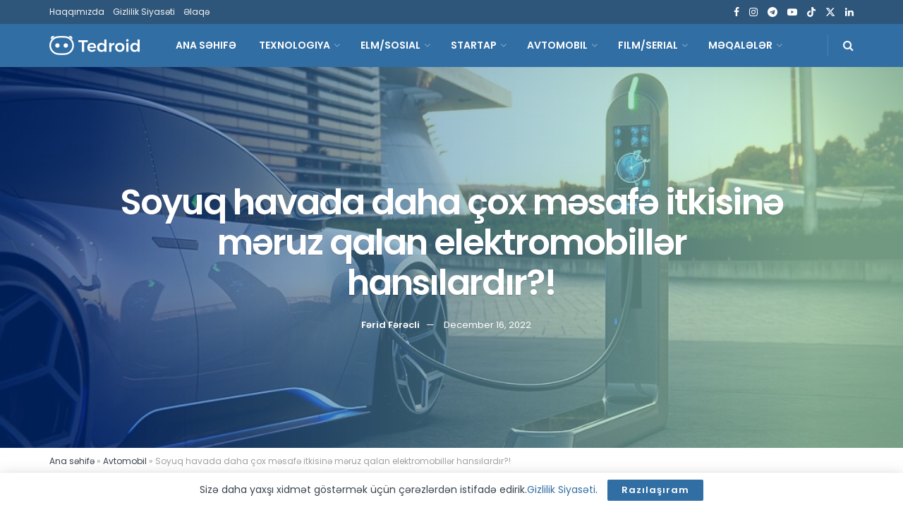

--- FILE ---
content_type: text/html; charset=UTF-8
request_url: https://tedroid.com/avtomobil/soyuq-havada-mesafe-itiren-elektromobiller.html
body_size: 28886
content:
<!doctype html>
<!--[if lt IE 7]> <html class="no-js lt-ie9 lt-ie8 lt-ie7" lang="en-US"> <![endif]-->
<!--[if IE 7]>    <html class="no-js lt-ie9 lt-ie8" lang="en-US"> <![endif]-->
<!--[if IE 8]>    <html class="no-js lt-ie9" lang="en-US"> <![endif]-->
<!--[if IE 9]>    <html class="no-js lt-ie10" lang="en-US"> <![endif]-->
<!--[if gt IE 8]><!--> <html class="no-js" lang="en-US"> <!--<![endif]-->
<head>
    <meta http-equiv="Content-Type" content="text/html; charset=UTF-8" />
    <meta name='viewport' content='width=device-width, initial-scale=1, user-scalable=yes' />
    <link rel="profile" href="http://gmpg.org/xfn/11" />
    <link rel="pingback" href="https://tedroid.com/xmlrpc.php" />
    <meta name='robots' content='index, follow, max-image-preview:large, max-snippet:-1, max-video-preview:-1' />
	<style>img:is([sizes="auto" i], [sizes^="auto," i]) { contain-intrinsic-size: 3000px 1500px }</style>
				<script type="text/javascript">
			  var jnews_ajax_url = '/?ajax-request=jnews'
			</script>
			<script type="text/javascript">;window.jnews=window.jnews||{},window.jnews.library=window.jnews.library||{},window.jnews.library=function(){"use strict";var e=this;e.win=window,e.doc=document,e.noop=function(){},e.globalBody=e.doc.getElementsByTagName("body")[0],e.globalBody=e.globalBody?e.globalBody:e.doc,e.win.jnewsDataStorage=e.win.jnewsDataStorage||{_storage:new WeakMap,put:function(e,t,n){this._storage.has(e)||this._storage.set(e,new Map),this._storage.get(e).set(t,n)},get:function(e,t){return this._storage.get(e).get(t)},has:function(e,t){return this._storage.has(e)&&this._storage.get(e).has(t)},remove:function(e,t){var n=this._storage.get(e).delete(t);return 0===!this._storage.get(e).size&&this._storage.delete(e),n}},e.windowWidth=function(){return e.win.innerWidth||e.docEl.clientWidth||e.globalBody.clientWidth},e.windowHeight=function(){return e.win.innerHeight||e.docEl.clientHeight||e.globalBody.clientHeight},e.requestAnimationFrame=e.win.requestAnimationFrame||e.win.webkitRequestAnimationFrame||e.win.mozRequestAnimationFrame||e.win.msRequestAnimationFrame||window.oRequestAnimationFrame||function(e){return setTimeout(e,1e3/60)},e.cancelAnimationFrame=e.win.cancelAnimationFrame||e.win.webkitCancelAnimationFrame||e.win.webkitCancelRequestAnimationFrame||e.win.mozCancelAnimationFrame||e.win.msCancelRequestAnimationFrame||e.win.oCancelRequestAnimationFrame||function(e){clearTimeout(e)},e.classListSupport="classList"in document.createElement("_"),e.hasClass=e.classListSupport?function(e,t){return e.classList.contains(t)}:function(e,t){return e.className.indexOf(t)>=0},e.addClass=e.classListSupport?function(t,n){e.hasClass(t,n)||t.classList.add(n)}:function(t,n){e.hasClass(t,n)||(t.className+=" "+n)},e.removeClass=e.classListSupport?function(t,n){e.hasClass(t,n)&&t.classList.remove(n)}:function(t,n){e.hasClass(t,n)&&(t.className=t.className.replace(n,""))},e.objKeys=function(e){var t=[];for(var n in e)Object.prototype.hasOwnProperty.call(e,n)&&t.push(n);return t},e.isObjectSame=function(e,t){var n=!0;return JSON.stringify(e)!==JSON.stringify(t)&&(n=!1),n},e.extend=function(){for(var e,t,n,o=arguments[0]||{},i=1,a=arguments.length;i<a;i++)if(null!==(e=arguments[i]))for(t in e)o!==(n=e[t])&&void 0!==n&&(o[t]=n);return o},e.dataStorage=e.win.jnewsDataStorage,e.isVisible=function(e){return 0!==e.offsetWidth&&0!==e.offsetHeight||e.getBoundingClientRect().length},e.getHeight=function(e){return e.offsetHeight||e.clientHeight||e.getBoundingClientRect().height},e.getWidth=function(e){return e.offsetWidth||e.clientWidth||e.getBoundingClientRect().width},e.supportsPassive=!1;try{var t=Object.defineProperty({},"passive",{get:function(){e.supportsPassive=!0}});"createEvent"in e.doc?e.win.addEventListener("test",null,t):"fireEvent"in e.doc&&e.win.attachEvent("test",null)}catch(e){}e.passiveOption=!!e.supportsPassive&&{passive:!0},e.setStorage=function(e,t){e="jnews-"+e;var n={expired:Math.floor(((new Date).getTime()+432e5)/1e3)};t=Object.assign(n,t);localStorage.setItem(e,JSON.stringify(t))},e.getStorage=function(e){e="jnews-"+e;var t=localStorage.getItem(e);return null!==t&&0<t.length?JSON.parse(localStorage.getItem(e)):{}},e.expiredStorage=function(){var t,n="jnews-";for(var o in localStorage)o.indexOf(n)>-1&&"undefined"!==(t=e.getStorage(o.replace(n,""))).expired&&t.expired<Math.floor((new Date).getTime()/1e3)&&localStorage.removeItem(o)},e.addEvents=function(t,n,o){for(var i in n){var a=["touchstart","touchmove"].indexOf(i)>=0&&!o&&e.passiveOption;"createEvent"in e.doc?t.addEventListener(i,n[i],a):"fireEvent"in e.doc&&t.attachEvent("on"+i,n[i])}},e.removeEvents=function(t,n){for(var o in n)"createEvent"in e.doc?t.removeEventListener(o,n[o]):"fireEvent"in e.doc&&t.detachEvent("on"+o,n[o])},e.triggerEvents=function(t,n,o){var i;o=o||{detail:null};return"createEvent"in e.doc?(!(i=e.doc.createEvent("CustomEvent")||new CustomEvent(n)).initCustomEvent||i.initCustomEvent(n,!0,!1,o),void t.dispatchEvent(i)):"fireEvent"in e.doc?((i=e.doc.createEventObject()).eventType=n,void t.fireEvent("on"+i.eventType,i)):void 0},e.getParents=function(t,n){void 0===n&&(n=e.doc);for(var o=[],i=t.parentNode,a=!1;!a;)if(i){var r=i;r.querySelectorAll(n).length?a=!0:(o.push(r),i=r.parentNode)}else o=[],a=!0;return o},e.forEach=function(e,t,n){for(var o=0,i=e.length;o<i;o++)t.call(n,e[o],o)},e.getText=function(e){return e.innerText||e.textContent},e.setText=function(e,t){var n="object"==typeof t?t.innerText||t.textContent:t;e.innerText&&(e.innerText=n),e.textContent&&(e.textContent=n)},e.httpBuildQuery=function(t){return e.objKeys(t).reduce(function t(n){var o=arguments.length>1&&void 0!==arguments[1]?arguments[1]:null;return function(i,a){var r=n[a];a=encodeURIComponent(a);var s=o?"".concat(o,"[").concat(a,"]"):a;return null==r||"function"==typeof r?(i.push("".concat(s,"=")),i):["number","boolean","string"].includes(typeof r)?(i.push("".concat(s,"=").concat(encodeURIComponent(r))),i):(i.push(e.objKeys(r).reduce(t(r,s),[]).join("&")),i)}}(t),[]).join("&")},e.get=function(t,n,o,i){return o="function"==typeof o?o:e.noop,e.ajax("GET",t,n,o,i)},e.post=function(t,n,o,i){return o="function"==typeof o?o:e.noop,e.ajax("POST",t,n,o,i)},e.ajax=function(t,n,o,i,a){var r=new XMLHttpRequest,s=n,c=e.httpBuildQuery(o);if(t=-1!=["GET","POST"].indexOf(t)?t:"GET",r.open(t,s+("GET"==t?"?"+c:""),!0),"POST"==t&&r.setRequestHeader("Content-type","application/x-www-form-urlencoded"),r.setRequestHeader("X-Requested-With","XMLHttpRequest"),r.onreadystatechange=function(){4===r.readyState&&200<=r.status&&300>r.status&&"function"==typeof i&&i.call(void 0,r.response)},void 0!==a&&!a){return{xhr:r,send:function(){r.send("POST"==t?c:null)}}}return r.send("POST"==t?c:null),{xhr:r}},e.scrollTo=function(t,n,o){function i(e,t,n){this.start=this.position(),this.change=e-this.start,this.currentTime=0,this.increment=20,this.duration=void 0===n?500:n,this.callback=t,this.finish=!1,this.animateScroll()}return Math.easeInOutQuad=function(e,t,n,o){return(e/=o/2)<1?n/2*e*e+t:-n/2*(--e*(e-2)-1)+t},i.prototype.stop=function(){this.finish=!0},i.prototype.move=function(t){e.doc.documentElement.scrollTop=t,e.globalBody.parentNode.scrollTop=t,e.globalBody.scrollTop=t},i.prototype.position=function(){return e.doc.documentElement.scrollTop||e.globalBody.parentNode.scrollTop||e.globalBody.scrollTop},i.prototype.animateScroll=function(){this.currentTime+=this.increment;var t=Math.easeInOutQuad(this.currentTime,this.start,this.change,this.duration);this.move(t),this.currentTime<this.duration&&!this.finish?e.requestAnimationFrame.call(e.win,this.animateScroll.bind(this)):this.callback&&"function"==typeof this.callback&&this.callback()},new i(t,n,o)},e.unwrap=function(t){var n,o=t;e.forEach(t,(function(e,t){n?n+=e:n=e})),o.replaceWith(n)},e.performance={start:function(e){performance.mark(e+"Start")},stop:function(e){performance.mark(e+"End"),performance.measure(e,e+"Start",e+"End")}},e.fps=function(){var t=0,n=0,o=0;!function(){var i=t=0,a=0,r=0,s=document.getElementById("fpsTable"),c=function(t){void 0===document.getElementsByTagName("body")[0]?e.requestAnimationFrame.call(e.win,(function(){c(t)})):document.getElementsByTagName("body")[0].appendChild(t)};null===s&&((s=document.createElement("div")).style.position="fixed",s.style.top="120px",s.style.left="10px",s.style.width="100px",s.style.height="20px",s.style.border="1px solid black",s.style.fontSize="11px",s.style.zIndex="100000",s.style.backgroundColor="white",s.id="fpsTable",c(s));var l=function(){o++,n=Date.now(),(a=(o/(r=(n-t)/1e3)).toPrecision(2))!=i&&(i=a,s.innerHTML=i+"fps"),1<r&&(t=n,o=0),e.requestAnimationFrame.call(e.win,l)};l()}()},e.instr=function(e,t){for(var n=0;n<t.length;n++)if(-1!==e.toLowerCase().indexOf(t[n].toLowerCase()))return!0},e.winLoad=function(t,n){function o(o){if("complete"===e.doc.readyState||"interactive"===e.doc.readyState)return!o||n?setTimeout(t,n||1):t(o),1}o()||e.addEvents(e.win,{load:o})},e.docReady=function(t,n){function o(o){if("complete"===e.doc.readyState||"interactive"===e.doc.readyState)return!o||n?setTimeout(t,n||1):t(o),1}o()||e.addEvents(e.doc,{DOMContentLoaded:o})},e.fireOnce=function(){e.docReady((function(){e.assets=e.assets||[],e.assets.length&&(e.boot(),e.load_assets())}),50)},e.boot=function(){e.length&&e.doc.querySelectorAll("style[media]").forEach((function(e){"not all"==e.getAttribute("media")&&e.removeAttribute("media")}))},e.create_js=function(t,n){var o=e.doc.createElement("script");switch(o.setAttribute("src",t),n){case"defer":o.setAttribute("defer",!0);break;case"async":o.setAttribute("async",!0);break;case"deferasync":o.setAttribute("defer",!0),o.setAttribute("async",!0)}e.globalBody.appendChild(o)},e.load_assets=function(){"object"==typeof e.assets&&e.forEach(e.assets.slice(0),(function(t,n){var o="";t.defer&&(o+="defer"),t.async&&(o+="async"),e.create_js(t.url,o);var i=e.assets.indexOf(t);i>-1&&e.assets.splice(i,1)})),e.assets=jnewsoption.au_scripts=window.jnewsads=[]},e.setCookie=function(e,t,n){var o="";if(n){var i=new Date;i.setTime(i.getTime()+24*n*60*60*1e3),o="; expires="+i.toUTCString()}document.cookie=e+"="+(t||"")+o+"; path=/"},e.getCookie=function(e){for(var t=e+"=",n=document.cookie.split(";"),o=0;o<n.length;o++){for(var i=n[o];" "==i.charAt(0);)i=i.substring(1,i.length);if(0==i.indexOf(t))return i.substring(t.length,i.length)}return null},e.eraseCookie=function(e){document.cookie=e+"=; Path=/; Expires=Thu, 01 Jan 1970 00:00:01 GMT;"},e.docReady((function(){e.globalBody=e.globalBody==e.doc?e.doc.getElementsByTagName("body")[0]:e.globalBody,e.globalBody=e.globalBody?e.globalBody:e.doc})),e.winLoad((function(){e.winLoad((function(){var t=!1;if(void 0!==window.jnewsadmin)if(void 0!==window.file_version_checker){var n=e.objKeys(window.file_version_checker);n.length?n.forEach((function(e){t||"10.0.4"===window.file_version_checker[e]||(t=!0)})):t=!0}else t=!0;t&&(window.jnewsHelper.getMessage(),window.jnewsHelper.getNotice())}),2500)}))},window.jnews.library=new window.jnews.library;</script>
	<!-- This site is optimized with the Yoast SEO plugin v26.5 - https://yoast.com/wordpress/plugins/seo/ -->
	<title>Soyuq havada məsafə itirən elektromobillər hansılardır? | Tedroid</title>
	<meta name="description" content="Markasından asılı olmayaraq elektromobillər, soyuq havalarda gediş məsafəsi yay ayları ilə müqayisədə kifayət qədər aşağı olur" />
	<link rel="canonical" href="https://tedroid.com/avtomobil/soyuq-havada-mesafe-itiren-elektromobiller.html" />
	<meta property="og:locale" content="en_US" />
	<meta property="og:type" content="article" />
	<meta property="og:title" content="Soyuq havada məsafə itirən elektromobillər hansılardır? | Tedroid" />
	<meta property="og:description" content="Markasından asılı olmayaraq elektromobillər, soyuq havalarda gediş məsafəsi yay ayları ilə müqayisədə kifayət qədər aşağı olur" />
	<meta property="og:url" content="https://tedroid.com/avtomobil/soyuq-havada-mesafe-itiren-elektromobiller.html" />
	<meta property="og:site_name" content="Tedroid" />
	<meta property="article:publisher" content="https://www.facebook.com/tedroidcom" />
	<meta property="article:author" content="https://www.facebook.com/feridferecli2001" />
	<meta property="article:published_time" content="2022-12-16T13:27:15+00:00" />
	<meta property="article:modified_time" content="2022-12-16T13:27:18+00:00" />
	<meta property="og:image" content="https://tedroid.com/media/2022/12/electric-vehicles-EVs-cars-1.jpg" />
	<meta property="og:image:width" content="1068" />
	<meta property="og:image:height" content="601" />
	<meta property="og:image:type" content="image/jpeg" />
	<meta name="author" content="Fərid Fərəcli" />
	<meta name="twitter:card" content="summary_large_image" />
	<meta name="twitter:creator" content="@tedroidcom" />
	<meta name="twitter:site" content="@tedroidcom" />
	<meta name="twitter:label1" content="Written by" />
	<meta name="twitter:data1" content="Fərid Fərəcli" />
	<meta name="twitter:label2" content="Est. reading time" />
	<meta name="twitter:data2" content="2 minutes" />
	<script type="application/ld+json" class="yoast-schema-graph">{"@context":"https://schema.org","@graph":[{"@type":"Article","@id":"https://tedroid.com/avtomobil/soyuq-havada-mesafe-itiren-elektromobiller.html#article","isPartOf":{"@id":"https://tedroid.com/avtomobil/soyuq-havada-mesafe-itiren-elektromobiller.html"},"author":{"name":"Fərid Fərəcli","@id":"https://tedroid.com/#/schema/person/140189cbea7ff2ed1f06acab1b70de3b"},"headline":"Soyuq havada daha çox məsafə itkisinə məruz qalan elektromobillər hansılardır?!","datePublished":"2022-12-16T13:27:15+00:00","dateModified":"2022-12-16T13:27:18+00:00","mainEntityOfPage":{"@id":"https://tedroid.com/avtomobil/soyuq-havada-mesafe-itiren-elektromobiller.html"},"wordCount":371,"commentCount":0,"publisher":{"@id":"https://tedroid.com/#organization"},"image":{"@id":"https://tedroid.com/avtomobil/soyuq-havada-mesafe-itiren-elektromobiller.html#primaryimage"},"thumbnailUrl":"https://tedroid.com/media/2022/12/electric-vehicles-EVs-cars-1.jpg","keywords":["elektrik cərəyanı","Elektrikli Avtomobillər","Elektrikli masinlar","elektromobil","Elektromobillər"],"articleSection":["Avtomobil"],"inLanguage":"en-US","potentialAction":[{"@type":"CommentAction","name":"Comment","target":["https://tedroid.com/avtomobil/soyuq-havada-mesafe-itiren-elektromobiller.html#respond"]}]},{"@type":"WebPage","@id":"https://tedroid.com/avtomobil/soyuq-havada-mesafe-itiren-elektromobiller.html","url":"https://tedroid.com/avtomobil/soyuq-havada-mesafe-itiren-elektromobiller.html","name":"Soyuq havada məsafə itirən elektromobillər hansılardır? | Tedroid","isPartOf":{"@id":"https://tedroid.com/#website"},"primaryImageOfPage":{"@id":"https://tedroid.com/avtomobil/soyuq-havada-mesafe-itiren-elektromobiller.html#primaryimage"},"image":{"@id":"https://tedroid.com/avtomobil/soyuq-havada-mesafe-itiren-elektromobiller.html#primaryimage"},"thumbnailUrl":"https://tedroid.com/media/2022/12/electric-vehicles-EVs-cars-1.jpg","datePublished":"2022-12-16T13:27:15+00:00","dateModified":"2022-12-16T13:27:18+00:00","description":"Markasından asılı olmayaraq elektromobillər, soyuq havalarda gediş məsafəsi yay ayları ilə müqayisədə kifayət qədər aşağı olur","breadcrumb":{"@id":"https://tedroid.com/avtomobil/soyuq-havada-mesafe-itiren-elektromobiller.html#breadcrumb"},"inLanguage":"en-US","potentialAction":[{"@type":"ReadAction","target":["https://tedroid.com/avtomobil/soyuq-havada-mesafe-itiren-elektromobiller.html"]}]},{"@type":"ImageObject","inLanguage":"en-US","@id":"https://tedroid.com/avtomobil/soyuq-havada-mesafe-itiren-elektromobiller.html#primaryimage","url":"https://tedroid.com/media/2022/12/electric-vehicles-EVs-cars-1.jpg","contentUrl":"https://tedroid.com/media/2022/12/electric-vehicles-EVs-cars-1.jpg","width":1068,"height":601,"caption":"Mesafe itkisine meruz qalan elektromobiller"},{"@type":"BreadcrumbList","@id":"https://tedroid.com/avtomobil/soyuq-havada-mesafe-itiren-elektromobiller.html#breadcrumb","itemListElement":[{"@type":"ListItem","position":1,"name":"Ana səhifə","item":"https://tedroid.com/"},{"@type":"ListItem","position":2,"name":"Avtomobil","item":"https://tedroid.com/avtomobil"},{"@type":"ListItem","position":3,"name":"Soyuq havada daha çox məsafə itkisinə məruz qalan elektromobillər hansılardır?!"}]},{"@type":"WebSite","@id":"https://tedroid.com/#website","url":"https://tedroid.com/","name":"Tedroid","description":"Texnologiya, Elm və Startap xəbər media platformu!","publisher":{"@id":"https://tedroid.com/#organization"},"potentialAction":[{"@type":"SearchAction","target":{"@type":"EntryPoint","urlTemplate":"https://tedroid.com/?s={search_term_string}"},"query-input":{"@type":"PropertyValueSpecification","valueRequired":true,"valueName":"search_term_string"}}],"inLanguage":"en-US"},{"@type":"Organization","@id":"https://tedroid.com/#organization","name":"Tedroid","url":"https://tedroid.com/","logo":{"@type":"ImageObject","inLanguage":"en-US","@id":"https://tedroid.com/#/schema/logo/image/","url":"https://tedroid.com/media/2022/04/organization-logo.png","contentUrl":"https://tedroid.com/media/2022/04/organization-logo.png","width":1080,"height":1080,"caption":"Tedroid"},"image":{"@id":"https://tedroid.com/#/schema/logo/image/"},"sameAs":["https://www.facebook.com/tedroidcom","https://x.com/tedroidcom","https://instagram.com/tedroidcom","https://www.linkedin.com/company/tedroid/","https://www.youtube.com/channel/UCy5bksyTDLRrpB3gzT1Nuwg"]},{"@type":"Person","@id":"https://tedroid.com/#/schema/person/140189cbea7ff2ed1f06acab1b70de3b","name":"Fərid Fərəcli","sameAs":["https://faridfarajli.github.io/","https://www.facebook.com/feridferecli2001","https://www.instagram.com/feridferecli2001/","https://az.linkedin.com/in/frid-frcli-758264211"],"url":"https://tedroid.com/author/farid"}]}</script>
	<!-- / Yoast SEO plugin. -->


<link rel='dns-prefetch' href='//fonts.googleapis.com' />
<link rel='preconnect' href='https://fonts.gstatic.com' />
<link rel="alternate" type="application/rss+xml" title="Tedroid &raquo; Feed" href="https://tedroid.com/feed" />
<link rel="alternate" type="application/rss+xml" title="Tedroid &raquo; Comments Feed" href="https://tedroid.com/comments/feed" />
<link rel="alternate" type="application/rss+xml" title="Tedroid &raquo; Soyuq havada daha çox məsafə itkisinə məruz qalan elektromobillər hansılardır?! Comments Feed" href="https://tedroid.com/avtomobil/soyuq-havada-mesafe-itiren-elektromobiller.html/feed" />
<script type="text/javascript">
/* <![CDATA[ */
window._wpemojiSettings = {"baseUrl":"https:\/\/s.w.org\/images\/core\/emoji\/15.0.3\/72x72\/","ext":".png","svgUrl":"https:\/\/s.w.org\/images\/core\/emoji\/15.0.3\/svg\/","svgExt":".svg","source":{"concatemoji":"https:\/\/tedroid.com\/wp-includes\/js\/wp-emoji-release.min.js?ver=6.7.2"}};
/*! This file is auto-generated */
!function(i,n){var o,s,e;function c(e){try{var t={supportTests:e,timestamp:(new Date).valueOf()};sessionStorage.setItem(o,JSON.stringify(t))}catch(e){}}function p(e,t,n){e.clearRect(0,0,e.canvas.width,e.canvas.height),e.fillText(t,0,0);var t=new Uint32Array(e.getImageData(0,0,e.canvas.width,e.canvas.height).data),r=(e.clearRect(0,0,e.canvas.width,e.canvas.height),e.fillText(n,0,0),new Uint32Array(e.getImageData(0,0,e.canvas.width,e.canvas.height).data));return t.every(function(e,t){return e===r[t]})}function u(e,t,n){switch(t){case"flag":return n(e,"\ud83c\udff3\ufe0f\u200d\u26a7\ufe0f","\ud83c\udff3\ufe0f\u200b\u26a7\ufe0f")?!1:!n(e,"\ud83c\uddfa\ud83c\uddf3","\ud83c\uddfa\u200b\ud83c\uddf3")&&!n(e,"\ud83c\udff4\udb40\udc67\udb40\udc62\udb40\udc65\udb40\udc6e\udb40\udc67\udb40\udc7f","\ud83c\udff4\u200b\udb40\udc67\u200b\udb40\udc62\u200b\udb40\udc65\u200b\udb40\udc6e\u200b\udb40\udc67\u200b\udb40\udc7f");case"emoji":return!n(e,"\ud83d\udc26\u200d\u2b1b","\ud83d\udc26\u200b\u2b1b")}return!1}function f(e,t,n){var r="undefined"!=typeof WorkerGlobalScope&&self instanceof WorkerGlobalScope?new OffscreenCanvas(300,150):i.createElement("canvas"),a=r.getContext("2d",{willReadFrequently:!0}),o=(a.textBaseline="top",a.font="600 32px Arial",{});return e.forEach(function(e){o[e]=t(a,e,n)}),o}function t(e){var t=i.createElement("script");t.src=e,t.defer=!0,i.head.appendChild(t)}"undefined"!=typeof Promise&&(o="wpEmojiSettingsSupports",s=["flag","emoji"],n.supports={everything:!0,everythingExceptFlag:!0},e=new Promise(function(e){i.addEventListener("DOMContentLoaded",e,{once:!0})}),new Promise(function(t){var n=function(){try{var e=JSON.parse(sessionStorage.getItem(o));if("object"==typeof e&&"number"==typeof e.timestamp&&(new Date).valueOf()<e.timestamp+604800&&"object"==typeof e.supportTests)return e.supportTests}catch(e){}return null}();if(!n){if("undefined"!=typeof Worker&&"undefined"!=typeof OffscreenCanvas&&"undefined"!=typeof URL&&URL.createObjectURL&&"undefined"!=typeof Blob)try{var e="postMessage("+f.toString()+"("+[JSON.stringify(s),u.toString(),p.toString()].join(",")+"));",r=new Blob([e],{type:"text/javascript"}),a=new Worker(URL.createObjectURL(r),{name:"wpTestEmojiSupports"});return void(a.onmessage=function(e){c(n=e.data),a.terminate(),t(n)})}catch(e){}c(n=f(s,u,p))}t(n)}).then(function(e){for(var t in e)n.supports[t]=e[t],n.supports.everything=n.supports.everything&&n.supports[t],"flag"!==t&&(n.supports.everythingExceptFlag=n.supports.everythingExceptFlag&&n.supports[t]);n.supports.everythingExceptFlag=n.supports.everythingExceptFlag&&!n.supports.flag,n.DOMReady=!1,n.readyCallback=function(){n.DOMReady=!0}}).then(function(){return e}).then(function(){var e;n.supports.everything||(n.readyCallback(),(e=n.source||{}).concatemoji?t(e.concatemoji):e.wpemoji&&e.twemoji&&(t(e.twemoji),t(e.wpemoji)))}))}((window,document),window._wpemojiSettings);
/* ]]> */
</script>
<style id='wp-emoji-styles-inline-css' type='text/css'>

	img.wp-smiley, img.emoji {
		display: inline !important;
		border: none !important;
		box-shadow: none !important;
		height: 1em !important;
		width: 1em !important;
		margin: 0 0.07em !important;
		vertical-align: -0.1em !important;
		background: none !important;
		padding: 0 !important;
	}
</style>
<link rel='stylesheet' id='wp-block-library-css' href='https://tedroid.com/wp-includes/css/dist/block-library/style.min.css?ver=6.7.2' type='text/css' media='all' />
<style id='classic-theme-styles-inline-css' type='text/css'>
/*! This file is auto-generated */
.wp-block-button__link{color:#fff;background-color:#32373c;border-radius:9999px;box-shadow:none;text-decoration:none;padding:calc(.667em + 2px) calc(1.333em + 2px);font-size:1.125em}.wp-block-file__button{background:#32373c;color:#fff;text-decoration:none}
</style>
<style id='global-styles-inline-css' type='text/css'>
:root{--wp--preset--aspect-ratio--square: 1;--wp--preset--aspect-ratio--4-3: 4/3;--wp--preset--aspect-ratio--3-4: 3/4;--wp--preset--aspect-ratio--3-2: 3/2;--wp--preset--aspect-ratio--2-3: 2/3;--wp--preset--aspect-ratio--16-9: 16/9;--wp--preset--aspect-ratio--9-16: 9/16;--wp--preset--color--black: #000000;--wp--preset--color--cyan-bluish-gray: #abb8c3;--wp--preset--color--white: #ffffff;--wp--preset--color--pale-pink: #f78da7;--wp--preset--color--vivid-red: #cf2e2e;--wp--preset--color--luminous-vivid-orange: #ff6900;--wp--preset--color--luminous-vivid-amber: #fcb900;--wp--preset--color--light-green-cyan: #7bdcb5;--wp--preset--color--vivid-green-cyan: #00d084;--wp--preset--color--pale-cyan-blue: #8ed1fc;--wp--preset--color--vivid-cyan-blue: #0693e3;--wp--preset--color--vivid-purple: #9b51e0;--wp--preset--gradient--vivid-cyan-blue-to-vivid-purple: linear-gradient(135deg,rgba(6,147,227,1) 0%,rgb(155,81,224) 100%);--wp--preset--gradient--light-green-cyan-to-vivid-green-cyan: linear-gradient(135deg,rgb(122,220,180) 0%,rgb(0,208,130) 100%);--wp--preset--gradient--luminous-vivid-amber-to-luminous-vivid-orange: linear-gradient(135deg,rgba(252,185,0,1) 0%,rgba(255,105,0,1) 100%);--wp--preset--gradient--luminous-vivid-orange-to-vivid-red: linear-gradient(135deg,rgba(255,105,0,1) 0%,rgb(207,46,46) 100%);--wp--preset--gradient--very-light-gray-to-cyan-bluish-gray: linear-gradient(135deg,rgb(238,238,238) 0%,rgb(169,184,195) 100%);--wp--preset--gradient--cool-to-warm-spectrum: linear-gradient(135deg,rgb(74,234,220) 0%,rgb(151,120,209) 20%,rgb(207,42,186) 40%,rgb(238,44,130) 60%,rgb(251,105,98) 80%,rgb(254,248,76) 100%);--wp--preset--gradient--blush-light-purple: linear-gradient(135deg,rgb(255,206,236) 0%,rgb(152,150,240) 100%);--wp--preset--gradient--blush-bordeaux: linear-gradient(135deg,rgb(254,205,165) 0%,rgb(254,45,45) 50%,rgb(107,0,62) 100%);--wp--preset--gradient--luminous-dusk: linear-gradient(135deg,rgb(255,203,112) 0%,rgb(199,81,192) 50%,rgb(65,88,208) 100%);--wp--preset--gradient--pale-ocean: linear-gradient(135deg,rgb(255,245,203) 0%,rgb(182,227,212) 50%,rgb(51,167,181) 100%);--wp--preset--gradient--electric-grass: linear-gradient(135deg,rgb(202,248,128) 0%,rgb(113,206,126) 100%);--wp--preset--gradient--midnight: linear-gradient(135deg,rgb(2,3,129) 0%,rgb(40,116,252) 100%);--wp--preset--font-size--small: 13px;--wp--preset--font-size--medium: 20px;--wp--preset--font-size--large: 36px;--wp--preset--font-size--x-large: 42px;--wp--preset--spacing--20: 0.44rem;--wp--preset--spacing--30: 0.67rem;--wp--preset--spacing--40: 1rem;--wp--preset--spacing--50: 1.5rem;--wp--preset--spacing--60: 2.25rem;--wp--preset--spacing--70: 3.38rem;--wp--preset--spacing--80: 5.06rem;--wp--preset--shadow--natural: 6px 6px 9px rgba(0, 0, 0, 0.2);--wp--preset--shadow--deep: 12px 12px 50px rgba(0, 0, 0, 0.4);--wp--preset--shadow--sharp: 6px 6px 0px rgba(0, 0, 0, 0.2);--wp--preset--shadow--outlined: 6px 6px 0px -3px rgba(255, 255, 255, 1), 6px 6px rgba(0, 0, 0, 1);--wp--preset--shadow--crisp: 6px 6px 0px rgba(0, 0, 0, 1);}:where(.is-layout-flex){gap: 0.5em;}:where(.is-layout-grid){gap: 0.5em;}body .is-layout-flex{display: flex;}.is-layout-flex{flex-wrap: wrap;align-items: center;}.is-layout-flex > :is(*, div){margin: 0;}body .is-layout-grid{display: grid;}.is-layout-grid > :is(*, div){margin: 0;}:where(.wp-block-columns.is-layout-flex){gap: 2em;}:where(.wp-block-columns.is-layout-grid){gap: 2em;}:where(.wp-block-post-template.is-layout-flex){gap: 1.25em;}:where(.wp-block-post-template.is-layout-grid){gap: 1.25em;}.has-black-color{color: var(--wp--preset--color--black) !important;}.has-cyan-bluish-gray-color{color: var(--wp--preset--color--cyan-bluish-gray) !important;}.has-white-color{color: var(--wp--preset--color--white) !important;}.has-pale-pink-color{color: var(--wp--preset--color--pale-pink) !important;}.has-vivid-red-color{color: var(--wp--preset--color--vivid-red) !important;}.has-luminous-vivid-orange-color{color: var(--wp--preset--color--luminous-vivid-orange) !important;}.has-luminous-vivid-amber-color{color: var(--wp--preset--color--luminous-vivid-amber) !important;}.has-light-green-cyan-color{color: var(--wp--preset--color--light-green-cyan) !important;}.has-vivid-green-cyan-color{color: var(--wp--preset--color--vivid-green-cyan) !important;}.has-pale-cyan-blue-color{color: var(--wp--preset--color--pale-cyan-blue) !important;}.has-vivid-cyan-blue-color{color: var(--wp--preset--color--vivid-cyan-blue) !important;}.has-vivid-purple-color{color: var(--wp--preset--color--vivid-purple) !important;}.has-black-background-color{background-color: var(--wp--preset--color--black) !important;}.has-cyan-bluish-gray-background-color{background-color: var(--wp--preset--color--cyan-bluish-gray) !important;}.has-white-background-color{background-color: var(--wp--preset--color--white) !important;}.has-pale-pink-background-color{background-color: var(--wp--preset--color--pale-pink) !important;}.has-vivid-red-background-color{background-color: var(--wp--preset--color--vivid-red) !important;}.has-luminous-vivid-orange-background-color{background-color: var(--wp--preset--color--luminous-vivid-orange) !important;}.has-luminous-vivid-amber-background-color{background-color: var(--wp--preset--color--luminous-vivid-amber) !important;}.has-light-green-cyan-background-color{background-color: var(--wp--preset--color--light-green-cyan) !important;}.has-vivid-green-cyan-background-color{background-color: var(--wp--preset--color--vivid-green-cyan) !important;}.has-pale-cyan-blue-background-color{background-color: var(--wp--preset--color--pale-cyan-blue) !important;}.has-vivid-cyan-blue-background-color{background-color: var(--wp--preset--color--vivid-cyan-blue) !important;}.has-vivid-purple-background-color{background-color: var(--wp--preset--color--vivid-purple) !important;}.has-black-border-color{border-color: var(--wp--preset--color--black) !important;}.has-cyan-bluish-gray-border-color{border-color: var(--wp--preset--color--cyan-bluish-gray) !important;}.has-white-border-color{border-color: var(--wp--preset--color--white) !important;}.has-pale-pink-border-color{border-color: var(--wp--preset--color--pale-pink) !important;}.has-vivid-red-border-color{border-color: var(--wp--preset--color--vivid-red) !important;}.has-luminous-vivid-orange-border-color{border-color: var(--wp--preset--color--luminous-vivid-orange) !important;}.has-luminous-vivid-amber-border-color{border-color: var(--wp--preset--color--luminous-vivid-amber) !important;}.has-light-green-cyan-border-color{border-color: var(--wp--preset--color--light-green-cyan) !important;}.has-vivid-green-cyan-border-color{border-color: var(--wp--preset--color--vivid-green-cyan) !important;}.has-pale-cyan-blue-border-color{border-color: var(--wp--preset--color--pale-cyan-blue) !important;}.has-vivid-cyan-blue-border-color{border-color: var(--wp--preset--color--vivid-cyan-blue) !important;}.has-vivid-purple-border-color{border-color: var(--wp--preset--color--vivid-purple) !important;}.has-vivid-cyan-blue-to-vivid-purple-gradient-background{background: var(--wp--preset--gradient--vivid-cyan-blue-to-vivid-purple) !important;}.has-light-green-cyan-to-vivid-green-cyan-gradient-background{background: var(--wp--preset--gradient--light-green-cyan-to-vivid-green-cyan) !important;}.has-luminous-vivid-amber-to-luminous-vivid-orange-gradient-background{background: var(--wp--preset--gradient--luminous-vivid-amber-to-luminous-vivid-orange) !important;}.has-luminous-vivid-orange-to-vivid-red-gradient-background{background: var(--wp--preset--gradient--luminous-vivid-orange-to-vivid-red) !important;}.has-very-light-gray-to-cyan-bluish-gray-gradient-background{background: var(--wp--preset--gradient--very-light-gray-to-cyan-bluish-gray) !important;}.has-cool-to-warm-spectrum-gradient-background{background: var(--wp--preset--gradient--cool-to-warm-spectrum) !important;}.has-blush-light-purple-gradient-background{background: var(--wp--preset--gradient--blush-light-purple) !important;}.has-blush-bordeaux-gradient-background{background: var(--wp--preset--gradient--blush-bordeaux) !important;}.has-luminous-dusk-gradient-background{background: var(--wp--preset--gradient--luminous-dusk) !important;}.has-pale-ocean-gradient-background{background: var(--wp--preset--gradient--pale-ocean) !important;}.has-electric-grass-gradient-background{background: var(--wp--preset--gradient--electric-grass) !important;}.has-midnight-gradient-background{background: var(--wp--preset--gradient--midnight) !important;}.has-small-font-size{font-size: var(--wp--preset--font-size--small) !important;}.has-medium-font-size{font-size: var(--wp--preset--font-size--medium) !important;}.has-large-font-size{font-size: var(--wp--preset--font-size--large) !important;}.has-x-large-font-size{font-size: var(--wp--preset--font-size--x-large) !important;}
:where(.wp-block-post-template.is-layout-flex){gap: 1.25em;}:where(.wp-block-post-template.is-layout-grid){gap: 1.25em;}
:where(.wp-block-columns.is-layout-flex){gap: 2em;}:where(.wp-block-columns.is-layout-grid){gap: 2em;}
:root :where(.wp-block-pullquote){font-size: 1.5em;line-height: 1.6;}
</style>
<link rel='stylesheet' id='wp-components-css' href='https://tedroid.com/wp-includes/css/dist/components/style.min.css?ver=6.7.2' type='text/css' media='all' />
<link rel='stylesheet' id='godaddy-styles-css' href='https://tedroid.com/wp-content/mu-plugins/vendor/wpex/godaddy-launch/includes/Dependencies/GoDaddy/Styles/build/latest.css?ver=2.0.2' type='text/css' media='all' />
<link rel='stylesheet' id='js_composer_front-css' href='https://tedroid.com/wp-content/plugins/js_composer/assets/css/js_composer.min.css?ver=8.2' type='text/css' media='all' />
<link rel='stylesheet' id='jeg_customizer_font-css' href='//fonts.googleapis.com/css?family=Poppins%3Aregular%2C500%2C600%7COpen+Sans%3Aregular%2C600%2C700&#038;display=swap&#038;ver=1.3.0' type='text/css' media='all' />
<link rel='stylesheet' id='font-awesome-css' href='https://tedroid.com/wp-content/themes/jnews/assets/fonts/font-awesome/font-awesome.min.css?ver=11.6.13' type='text/css' media='all' />
<link rel='stylesheet' id='jnews-frontend-css' href='https://tedroid.com/wp-content/themes/jnews/assets/dist/frontend.min.css?ver=11.6.13' type='text/css' media='all' />
<link rel='stylesheet' id='jnews-js-composer-css' href='https://tedroid.com/wp-content/themes/jnews/assets/css/js-composer-frontend.css?ver=11.6.13' type='text/css' media='all' />
<link rel='stylesheet' id='jnews-style-css' href='https://tedroid.com/wp-content/themes/jnews/style.css?ver=11.6.13' type='text/css' media='all' />
<link rel='stylesheet' id='jnews-darkmode-css' href='https://tedroid.com/wp-content/themes/jnews/assets/css/darkmode.css?ver=11.6.13' type='text/css' media='all' />
<link rel='stylesheet' id='jnews-scheme-css' href='https://tedroid.com/wp-content/themes/jnews/data/import/tech/scheme.css?ver=11.6.13' type='text/css' media='all' />
<link rel='stylesheet' id='jnews-select-share-css' href='https://tedroid.com/wp-content/plugins/jnews-social-share/assets/css/plugin.css' type='text/css' media='all' />
<link rel='stylesheet' id='jnews-push-notification-css' href='https://tedroid.com/wp-content/plugins/jnews-push-notification/assets/css/plugin.css?ver=11.0.0' type='text/css' media='all' />
<script type="text/javascript" src="https://tedroid.com/wp-includes/js/jquery/jquery.min.js?ver=3.7.1" id="jquery-core-js"></script>
<script type="text/javascript" src="https://tedroid.com/wp-includes/js/jquery/jquery-migrate.min.js?ver=3.4.1" id="jquery-migrate-js"></script>
<script></script><link rel="https://api.w.org/" href="https://tedroid.com/wp-json/" /><link rel="alternate" title="JSON" type="application/json" href="https://tedroid.com/wp-json/wp/v2/posts/12533" /><link rel="EditURI" type="application/rsd+xml" title="RSD" href="https://tedroid.com/xmlrpc.php?rsd" />
<meta name="generator" content="WordPress 6.7.2" />
<link rel='shortlink' href='https://tedroid.com/?p=12533' />
<link rel="alternate" title="oEmbed (JSON)" type="application/json+oembed" href="https://tedroid.com/wp-json/oembed/1.0/embed?url=https%3A%2F%2Ftedroid.com%2Favtomobil%2Fsoyuq-havada-mesafe-itiren-elektromobiller.html" />
<link rel="alternate" title="oEmbed (XML)" type="text/xml+oembed" href="https://tedroid.com/wp-json/oembed/1.0/embed?url=https%3A%2F%2Ftedroid.com%2Favtomobil%2Fsoyuq-havada-mesafe-itiren-elektromobiller.html&#038;format=xml" />
<meta name="generator" content="Powered by WPBakery Page Builder - drag and drop page builder for WordPress."/>
<link rel="icon" href="https://tedroid.com/media/2022/04/cropped-fav-32x32.png" sizes="32x32" />
<link rel="icon" href="https://tedroid.com/media/2022/04/cropped-fav-192x192.png" sizes="192x192" />
<link rel="apple-touch-icon" href="https://tedroid.com/media/2022/04/cropped-fav-180x180.png" />
<meta name="msapplication-TileImage" content="https://tedroid.com/media/2022/04/cropped-fav-270x270.png" />
<style id="jeg_dynamic_css" type="text/css" data-type="jeg_custom-css">body { --j-body-color : #39434d; --j-accent-color : #316ea4; --j-alt-color : #316ea4; --j-heading-color : #47515a; } body,.jeg_newsfeed_list .tns-outer .tns-controls button,.jeg_filter_button,.owl-carousel .owl-nav div,.jeg_readmore,.jeg_hero_style_7 .jeg_post_meta a,.widget_calendar thead th,.widget_calendar tfoot a,.jeg_socialcounter a,.entry-header .jeg_meta_like a,.entry-header .jeg_meta_comment a,.entry-header .jeg_meta_donation a,.entry-header .jeg_meta_bookmark a,.entry-content tbody tr:hover,.entry-content th,.jeg_splitpost_nav li:hover a,#breadcrumbs a,.jeg_author_socials a:hover,.jeg_footer_content a,.jeg_footer_bottom a,.jeg_cartcontent,.woocommerce .woocommerce-breadcrumb a { color : #39434d; } a, .jeg_menu_style_5>li>a:hover, .jeg_menu_style_5>li.sfHover>a, .jeg_menu_style_5>li.current-menu-item>a, .jeg_menu_style_5>li.current-menu-ancestor>a, .jeg_navbar .jeg_menu:not(.jeg_main_menu)>li>a:hover, .jeg_midbar .jeg_menu:not(.jeg_main_menu)>li>a:hover, .jeg_side_tabs li.active, .jeg_block_heading_5 strong, .jeg_block_heading_6 strong, .jeg_block_heading_7 strong, .jeg_block_heading_8 strong, .jeg_subcat_list li a:hover, .jeg_subcat_list li button:hover, .jeg_pl_lg_7 .jeg_thumb .jeg_post_category a, .jeg_pl_xs_2:before, .jeg_pl_xs_4 .jeg_postblock_content:before, .jeg_postblock .jeg_post_title a:hover, .jeg_hero_style_6 .jeg_post_title a:hover, .jeg_sidefeed .jeg_pl_xs_3 .jeg_post_title a:hover, .widget_jnews_popular .jeg_post_title a:hover, .jeg_meta_author a, .widget_archive li a:hover, .widget_pages li a:hover, .widget_meta li a:hover, .widget_recent_entries li a:hover, .widget_rss li a:hover, .widget_rss cite, .widget_categories li a:hover, .widget_categories li.current-cat>a, #breadcrumbs a:hover, .jeg_share_count .counts, .commentlist .bypostauthor>.comment-body>.comment-author>.fn, span.required, .jeg_review_title, .bestprice .price, .authorlink a:hover, .jeg_vertical_playlist .jeg_video_playlist_play_icon, .jeg_vertical_playlist .jeg_video_playlist_item.active .jeg_video_playlist_thumbnail:before, .jeg_horizontal_playlist .jeg_video_playlist_play, .woocommerce li.product .pricegroup .button, .widget_display_forums li a:hover, .widget_display_topics li:before, .widget_display_replies li:before, .widget_display_views li:before, .bbp-breadcrumb a:hover, .jeg_mobile_menu li.sfHover>a, .jeg_mobile_menu li a:hover, .split-template-6 .pagenum, .jeg_mobile_menu_style_5>li>a:hover, .jeg_mobile_menu_style_5>li.sfHover>a, .jeg_mobile_menu_style_5>li.current-menu-item>a, .jeg_mobile_menu_style_5>li.current-menu-ancestor>a, .jeg_mobile_menu.jeg_menu_dropdown li.open > div > a ,.jeg_menu_dropdown.language-swicher .sub-menu li a:hover { color : #316ea4; } .jeg_menu_style_1>li>a:before, .jeg_menu_style_2>li>a:before, .jeg_menu_style_3>li>a:before, .jeg_side_toggle, .jeg_slide_caption .jeg_post_category a, .jeg_slider_type_1_wrapper .tns-controls button.tns-next, .jeg_block_heading_1 .jeg_block_title span, .jeg_block_heading_2 .jeg_block_title span, .jeg_block_heading_3, .jeg_block_heading_4 .jeg_block_title span, .jeg_block_heading_6:after, .jeg_pl_lg_box .jeg_post_category a, .jeg_pl_md_box .jeg_post_category a, .jeg_readmore:hover, .jeg_thumb .jeg_post_category a, .jeg_block_loadmore a:hover, .jeg_postblock.alt .jeg_block_loadmore a:hover, .jeg_block_loadmore a.active, .jeg_postblock_carousel_2 .jeg_post_category a, .jeg_heroblock .jeg_post_category a, .jeg_pagenav_1 .page_number.active, .jeg_pagenav_1 .page_number.active:hover, input[type="submit"], .btn, .button, .widget_tag_cloud a:hover, .popularpost_item:hover .jeg_post_title a:before, .jeg_splitpost_4 .page_nav, .jeg_splitpost_5 .page_nav, .jeg_post_via a:hover, .jeg_post_source a:hover, .jeg_post_tags a:hover, .comment-reply-title small a:before, .comment-reply-title small a:after, .jeg_storelist .productlink, .authorlink li.active a:before, .jeg_footer.dark .socials_widget:not(.nobg) a:hover .fa,.jeg_footer.dark .socials_widget:not(.nobg) a:hover span.jeg-icon, div.jeg_breakingnews_title, .jeg_overlay_slider_bottom_wrapper .tns-controls button, .jeg_overlay_slider_bottom_wrapper .tns-controls button:hover, .jeg_vertical_playlist .jeg_video_playlist_current, .woocommerce span.onsale, .woocommerce #respond input#submit:hover, .woocommerce a.button:hover, .woocommerce button.button:hover, .woocommerce input.button:hover, .woocommerce #respond input#submit.alt, .woocommerce a.button.alt, .woocommerce button.button.alt, .woocommerce input.button.alt, .jeg_popup_post .caption, .jeg_footer.dark input[type="submit"], .jeg_footer.dark .btn, .jeg_footer.dark .button, .footer_widget.widget_tag_cloud a:hover, .jeg_inner_content .content-inner .jeg_post_category a:hover, #buddypress .standard-form button, #buddypress a.button, #buddypress input[type="submit"], #buddypress input[type="button"], #buddypress input[type="reset"], #buddypress ul.button-nav li a, #buddypress .generic-button a, #buddypress .generic-button button, #buddypress .comment-reply-link, #buddypress a.bp-title-button, #buddypress.buddypress-wrap .members-list li .user-update .activity-read-more a, div#buddypress .standard-form button:hover, div#buddypress a.button:hover, div#buddypress input[type="submit"]:hover, div#buddypress input[type="button"]:hover, div#buddypress input[type="reset"]:hover, div#buddypress ul.button-nav li a:hover, div#buddypress .generic-button a:hover, div#buddypress .generic-button button:hover, div#buddypress .comment-reply-link:hover, div#buddypress a.bp-title-button:hover, div#buddypress.buddypress-wrap .members-list li .user-update .activity-read-more a:hover, #buddypress #item-nav .item-list-tabs ul li a:before, .jeg_inner_content .jeg_meta_container .follow-wrapper a { background-color : #316ea4; } .jeg_block_heading_7 .jeg_block_title span, .jeg_readmore:hover, .jeg_block_loadmore a:hover, .jeg_block_loadmore a.active, .jeg_pagenav_1 .page_number.active, .jeg_pagenav_1 .page_number.active:hover, .jeg_pagenav_3 .page_number:hover, .jeg_prevnext_post a:hover h3, .jeg_overlay_slider .jeg_post_category, .jeg_sidefeed .jeg_post.active, .jeg_vertical_playlist.jeg_vertical_playlist .jeg_video_playlist_item.active .jeg_video_playlist_thumbnail img, .jeg_horizontal_playlist .jeg_video_playlist_item.active { border-color : #316ea4; } .jeg_tabpost_nav li.active, .woocommerce div.product .woocommerce-tabs ul.tabs li.active, .jeg_mobile_menu_style_1>li.current-menu-item a, .jeg_mobile_menu_style_1>li.current-menu-ancestor a, .jeg_mobile_menu_style_2>li.current-menu-item::after, .jeg_mobile_menu_style_2>li.current-menu-ancestor::after, .jeg_mobile_menu_style_3>li.current-menu-item::before, .jeg_mobile_menu_style_3>li.current-menu-ancestor::before { border-bottom-color : #316ea4; } .jeg_post_share .jeg-icon svg { fill : #316ea4; } .jeg_post_meta .fa, .jeg_post_meta .jpwt-icon, .entry-header .jeg_post_meta .fa, .jeg_review_stars, .jeg_price_review_list { color : #316ea4; } .jeg_share_button.share-float.share-monocrhome a { background-color : #316ea4; } h1,h2,h3,h4,h5,h6,.jeg_post_title a,.entry-header .jeg_post_title,.jeg_hero_style_7 .jeg_post_title a,.jeg_block_title,.jeg_splitpost_bar .current_title,.jeg_video_playlist_title,.gallery-caption,.jeg_push_notification_button>a.button { color : #47515a; } .split-template-9 .pagenum, .split-template-10 .pagenum, .split-template-11 .pagenum, .split-template-12 .pagenum, .split-template-13 .pagenum, .split-template-15 .pagenum, .split-template-18 .pagenum, .split-template-20 .pagenum, .split-template-19 .current_title span, .split-template-20 .current_title span { background-color : #47515a; } .jeg_topbar, .jeg_topbar.dark, .jeg_topbar.custom { background : #2e567a; } .jeg_topbar, .jeg_topbar.dark { border-color : rgba(255,255,255,0); color : #f5f5f5; } .jeg_topbar .jeg_nav_item, .jeg_topbar.dark .jeg_nav_item { border-color : rgba(255,255,255,0); } .jeg_header .jeg_bottombar.jeg_navbar,.jeg_bottombar .jeg_nav_icon { height : 61px; } .jeg_header .jeg_bottombar.jeg_navbar, .jeg_header .jeg_bottombar .jeg_main_menu:not(.jeg_menu_style_1) > li > a, .jeg_header .jeg_bottombar .jeg_menu_style_1 > li, .jeg_header .jeg_bottombar .jeg_menu:not(.jeg_main_menu) > li > a { line-height : 61px; } .jeg_header .jeg_bottombar.jeg_navbar_wrapper:not(.jeg_navbar_boxed), .jeg_header .jeg_bottombar.jeg_navbar_boxed .jeg_nav_row { background : #316ea4; } .jeg_header .jeg_bottombar, .jeg_header .jeg_bottombar.jeg_navbar_dark, .jeg_bottombar.jeg_navbar_boxed .jeg_nav_row, .jeg_bottombar.jeg_navbar_dark.jeg_navbar_boxed .jeg_nav_row { border-bottom-width : 0px; } .jeg_stickybar, .jeg_stickybar.dark { border-bottom-width : 0px; } .jeg_mobile_midbar, .jeg_mobile_midbar.dark { background : #316ea4; } .jeg_header .socials_widget > a > i.fa:before { color : #ffffff; } .jeg_header .socials_widget.nobg > a > i > span.jeg-icon svg { fill : #ffffff; } .jeg_header .socials_widget.nobg > a > span.jeg-icon svg { fill : #ffffff; } .jeg_header .socials_widget > a > span.jeg-icon svg { fill : #ffffff; } .jeg_header .socials_widget > a > i > span.jeg-icon svg { fill : #ffffff; } .jeg_header .jeg_search_wrapper.jeg_search_popup_expand .jeg_search_form, .jeg_header .jeg_search_popup_expand .jeg_search_result { background : #39434d; } .jeg_header .jeg_search_expanded .jeg_search_popup_expand .jeg_search_form:before { border-bottom-color : #39434d; } .jeg_header .jeg_search_wrapper.jeg_search_popup_expand .jeg_search_form, .jeg_header .jeg_search_popup_expand .jeg_search_result, .jeg_header .jeg_search_popup_expand .jeg_search_result .search-noresult, .jeg_header .jeg_search_popup_expand .jeg_search_result .search-all-button { border-color : #39434d; } .jeg_header .jeg_search_expanded .jeg_search_popup_expand .jeg_search_form:after { border-bottom-color : #39434d; } .jeg_header .jeg_search_wrapper.jeg_search_popup_expand .jeg_search_form .jeg_search_input { border-color : #ffffff; } .jeg_header .jeg_search_popup_expand .jeg_search_result a, .jeg_header .jeg_search_popup_expand .jeg_search_result .search-link { color : #ffffff; } .jeg_nav_search { width : 100%; } .jeg_header .jeg_menu.jeg_main_menu > li > a { color : #ffffff; } .jeg_header .jeg_menu_style_4 > li > a:hover, .jeg_header .jeg_menu_style_4 > li.sfHover > a, .jeg_header .jeg_menu_style_4 > li.current-menu-item > a, .jeg_header .jeg_menu_style_4 > li.current-menu-ancestor > a, .jeg_navbar_dark .jeg_menu_style_4 > li > a:hover, .jeg_navbar_dark .jeg_menu_style_4 > li.sfHover > a, .jeg_navbar_dark .jeg_menu_style_4 > li.current-menu-item > a, .jeg_navbar_dark .jeg_menu_style_4 > li.current-menu-ancestor > a { background : rgba(255,255,255,0.1); } .jeg_header .jeg_navbar_wrapper .sf-arrows .sf-with-ul:after { color : rgba(255,255,255,0.4); } .jeg_navbar_wrapper .jeg_menu li > ul { background : #39434d; } .jeg_navbar_wrapper .jeg_menu li > ul li > a { color : #e1e3e7; } .jeg_navbar_wrapper .jeg_menu li > ul li:hover > a, .jeg_navbar_wrapper .jeg_menu li > ul li.sfHover > a, .jeg_navbar_wrapper .jeg_menu li > ul li.current-menu-item > a, .jeg_navbar_wrapper .jeg_menu li > ul li.current-menu-ancestor > a { background : #47515a; } .jeg_navbar_wrapper .jeg_menu li > ul li a { border-color : #47515a; } .jeg_megamenu .sub-menu .jeg_newsfeed_subcat { background-color : #323a42; border-right-color : #323a42; } .jeg_megamenu .sub-menu .jeg_newsfeed_subcat li.active { border-color : #323a42; background-color : #39434d; } .jeg_navbar_wrapper .jeg_megamenu .sub-menu .jeg_newsfeed_subcat li a { color : #ced3dc; } .jeg_megamenu .sub-menu .jeg_newsfeed_subcat li.active a { color : #ffffff; } .jeg_megamenu .sub-menu { background-color : #39434d; } .jeg_megamenu .sub-menu .newsfeed_overlay { background-color : rgba(255,255,255,0.05); } .jeg_megamenu .sub-menu .jeg_newsfeed_list .jeg_newsfeed_item .jeg_post_title a { color : #f6f7fb; } .jeg_newsfeed_tags h3 { color : #f6f7fb; } .jeg_navbar_wrapper .jeg_newsfeed_tags li a { color : #b5d5ff; } .jeg_newsfeed_tags { border-left-color : rgba(255,255,255,0.07); } .jeg_megamenu .sub-menu .jeg_newsfeed_list .tns-outer .tns-controls button { color : #ffffff; background-color : rgba(255,255,255,0.15); border-color : rgba(80,185,255,0); } .jeg_megamenu .sub-menu .jeg_newsfeed_list .tns-outer .tns-controls button:hover { background-color : #316ea4; } body,input,textarea,select,.chosen-container-single .chosen-single,.btn,.button { font-family: Poppins,Helvetica,Arial,sans-serif; } .jeg_post_excerpt p, .content-inner p { font-family: "Open Sans",Helvetica,Arial,sans-serif; } .jeg_heroblock .jeg_post_category a.category-avtomobil,.jeg_thumb .jeg_post_category a.category-avtomobil,.jeg_pl_lg_box .jeg_post_category a.category-avtomobil,.jeg_pl_md_box .jeg_post_category a.category-avtomobil,.jeg_postblock_carousel_2 .jeg_post_category a.category-avtomobil,.jeg_slide_caption .jeg_post_category a.category-avtomobil { background-color : #26a69a; border-color : #26a69a; } .jeg_heroblock .jeg_post_category a.category-elm-sosial,.jeg_thumb .jeg_post_category a.category-elm-sosial,.jeg_pl_lg_box .jeg_post_category a.category-elm-sosial,.jeg_pl_md_box .jeg_post_category a.category-elm-sosial,.jeg_postblock_carousel_2 .jeg_post_category a.category-elm-sosial,.jeg_slide_caption .jeg_post_category a.category-elm-sosial { background-color : #42a5f5; border-color : #42a5f5; } .jeg_heroblock .jeg_post_category a.category-film-serial,.jeg_thumb .jeg_post_category a.category-film-serial,.jeg_pl_lg_box .jeg_post_category a.category-film-serial,.jeg_pl_md_box .jeg_post_category a.category-film-serial,.jeg_postblock_carousel_2 .jeg_post_category a.category-film-serial,.jeg_slide_caption .jeg_post_category a.category-film-serial { background-color : #2962ff; border-color : #2962ff; } .jeg_heroblock .jeg_post_category a.category-meqale,.jeg_thumb .jeg_post_category a.category-meqale,.jeg_pl_lg_box .jeg_post_category a.category-meqale,.jeg_pl_md_box .jeg_post_category a.category-meqale,.jeg_postblock_carousel_2 .jeg_post_category a.category-meqale,.jeg_slide_caption .jeg_post_category a.category-meqale { background-color : #ab47bc; border-color : #ab47bc; } .jeg_heroblock .jeg_post_category a.category-startap-marketinq,.jeg_thumb .jeg_post_category a.category-startap-marketinq,.jeg_pl_lg_box .jeg_post_category a.category-startap-marketinq,.jeg_pl_md_box .jeg_post_category a.category-startap-marketinq,.jeg_postblock_carousel_2 .jeg_post_category a.category-startap-marketinq,.jeg_slide_caption .jeg_post_category a.category-startap-marketinq { background-color : #ef5350; border-color : #ef5350; } .jeg_heroblock .jeg_post_category a.category-texnologiya,.jeg_thumb .jeg_post_category a.category-texnologiya,.jeg_pl_lg_box .jeg_post_category a.category-texnologiya,.jeg_pl_md_box .jeg_post_category a.category-texnologiya,.jeg_postblock_carousel_2 .jeg_post_category a.category-texnologiya,.jeg_slide_caption .jeg_post_category a.category-texnologiya { background-color : #ffa726; border-color : #ffa726; } .jeg_heroblock .jeg_post_category a.category-cihazlar,.jeg_thumb .jeg_post_category a.category-cihazlar,.jeg_pl_lg_box .jeg_post_category a.category-cihazlar,.jeg_pl_md_box .jeg_post_category a.category-cihazlar,.jeg_postblock_carousel_2 .jeg_post_category a.category-cihazlar,.jeg_slide_caption .jeg_post_category a.category-cihazlar { background-color : #ec407a; border-color : #ec407a; } .jeg_heroblock .jeg_post_category a.category-diger,.jeg_thumb .jeg_post_category a.category-diger,.jeg_pl_lg_box .jeg_post_category a.category-diger,.jeg_pl_md_box .jeg_post_category a.category-diger,.jeg_postblock_carousel_2 .jeg_post_category a.category-diger,.jeg_slide_caption .jeg_post_category a.category-diger { background-color : #ffab40; border-color : #ffab40; } .jeg_heroblock .jeg_post_category a.category-kriptovalyuta,.jeg_thumb .jeg_post_category a.category-kriptovalyuta,.jeg_pl_lg_box .jeg_post_category a.category-kriptovalyuta,.jeg_pl_md_box .jeg_post_category a.category-kriptovalyuta,.jeg_postblock_carousel_2 .jeg_post_category a.category-kriptovalyuta,.jeg_slide_caption .jeg_post_category a.category-kriptovalyuta { background-color : #00bcd4; border-color : #00bcd4; } .jeg_heroblock .jeg_post_category a.category-proqram,.jeg_thumb .jeg_post_category a.category-proqram,.jeg_pl_lg_box .jeg_post_category a.category-proqram,.jeg_pl_md_box .jeg_post_category a.category-proqram,.jeg_postblock_carousel_2 .jeg_post_category a.category-proqram,.jeg_slide_caption .jeg_post_category a.category-proqram { background-color : #4caf50; border-color : #4caf50; } .jeg_heroblock .jeg_post_category a.category-biznes,.jeg_thumb .jeg_post_category a.category-biznes,.jeg_pl_lg_box .jeg_post_category a.category-biznes,.jeg_pl_md_box .jeg_post_category a.category-biznes,.jeg_postblock_carousel_2 .jeg_post_category a.category-biznes,.jeg_slide_caption .jeg_post_category a.category-biznes { background-color : #7c4dff; border-color : #7c4dff; } .jeg_heroblock .jeg_post_category a.category-suni-intellekt,.jeg_thumb .jeg_post_category a.category-suni-intellekt,.jeg_pl_lg_box .jeg_post_category a.category-suni-intellekt,.jeg_pl_md_box .jeg_post_category a.category-suni-intellekt,.jeg_postblock_carousel_2 .jeg_post_category a.category-suni-intellekt,.jeg_slide_caption .jeg_post_category a.category-suni-intellekt { background-color : #f9a825; border-color : #f9a825; } </style><style type="text/css">
					.no_thumbnail .jeg_thumb,
					.thumbnail-container.no_thumbnail {
					    display: none !important;
					}
					.jeg_search_result .jeg_pl_xs_3.no_thumbnail .jeg_postblock_content,
					.jeg_sidefeed .jeg_pl_xs_3.no_thumbnail .jeg_postblock_content,
					.jeg_pl_sm.no_thumbnail .jeg_postblock_content {
					    margin-left: 0;
					}
					.jeg_postblock_11 .no_thumbnail .jeg_postblock_content,
					.jeg_postblock_12 .no_thumbnail .jeg_postblock_content,
					.jeg_postblock_12.jeg_col_3o3 .no_thumbnail .jeg_postblock_content  {
					    margin-top: 0;
					}
					.jeg_postblock_15 .jeg_pl_md_box.no_thumbnail .jeg_postblock_content,
					.jeg_postblock_19 .jeg_pl_md_box.no_thumbnail .jeg_postblock_content,
					.jeg_postblock_24 .jeg_pl_md_box.no_thumbnail .jeg_postblock_content,
					.jeg_sidefeed .jeg_pl_md_box .jeg_postblock_content {
					    position: relative;
					}
					.jeg_postblock_carousel_2 .no_thumbnail .jeg_post_title a,
					.jeg_postblock_carousel_2 .no_thumbnail .jeg_post_title a:hover,
					.jeg_postblock_carousel_2 .no_thumbnail .jeg_post_meta .fa {
					    color: #212121 !important;
					} 
					.jnews-dark-mode .jeg_postblock_carousel_2 .no_thumbnail .jeg_post_title a,
					.jnews-dark-mode .jeg_postblock_carousel_2 .no_thumbnail .jeg_post_title a:hover,
					.jnews-dark-mode .jeg_postblock_carousel_2 .no_thumbnail .jeg_post_meta .fa {
					    color: #fff !important;
					} 
				</style><noscript><style> .wpb_animate_when_almost_visible { opacity: 1; }</style></noscript></head>
<body class="post-template-default single single-post postid-12533 single-format-standard wp-embed-responsive jeg_toggle_light jeg_single_tpl_5 jnews jsc_normal wpb-js-composer js-comp-ver-8.2 vc_responsive">

    
    
    <div class="jeg_ad jeg_ad_top jnews_header_top_ads">
        <div class='ads-wrapper  '></div>    </div>

    <!-- The Main Wrapper
    ============================================= -->
    <div class="jeg_viewport">

        
        <div class="jeg_header_wrapper">
            <div class="jeg_header_instagram_wrapper">
    </div>

<!-- HEADER -->
<div class="jeg_header normal">
    <div class="jeg_topbar jeg_container jeg_navbar_wrapper dark">
    <div class="container">
        <div class="jeg_nav_row">
            
                <div class="jeg_nav_col jeg_nav_left  jeg_nav_grow">
                    <div class="item_wrap jeg_nav_alignleft">
                        <div class="jeg_nav_item">
	<ul class="jeg_menu jeg_top_menu"><li id="menu-item-449" class="menu-item menu-item-type-custom menu-item-object-custom menu-item-449"><a href="https://tedroid.com/haqqimizda">Haqqımızda</a></li>
<li id="menu-item-451" class="menu-item menu-item-type-custom menu-item-object-custom menu-item-451"><a rel="privacy-policy" href="https://tedroid.com/gizlilik-siyaseti">Gizlilik Siyasəti</a></li>
<li id="menu-item-452" class="menu-item menu-item-type-custom menu-item-object-custom menu-item-452"><a href="https://tedroid.com/elaqe">Əlaqə</a></li>
</ul></div>                    </div>
                </div>

                
                <div class="jeg_nav_col jeg_nav_center  jeg_nav_normal">
                    <div class="item_wrap jeg_nav_aligncenter">
                                            </div>
                </div>

                
                <div class="jeg_nav_col jeg_nav_right  jeg_nav_normal">
                    <div class="item_wrap jeg_nav_alignright">
                        			<div
				class="jeg_nav_item socials_widget jeg_social_icon_block nobg">
				<a href="https://www.facebook.com/tedroidcom" target='_blank' rel='external noopener nofollow'  aria-label="Find us on Facebook" class="jeg_facebook"><i class="fa fa-facebook"></i> </a><a href="https://instagram.com/tedroidcom" target='_blank' rel='external noopener nofollow'  aria-label="Find us on Instagram" class="jeg_instagram"><i class="fa fa-instagram"></i> </a><a href="https://t.me/tedroidcom" target='_blank' rel='external noopener nofollow'  aria-label="Find us on Telegram" class="jeg_telegram"><i class="fa fa-telegram"></i> </a><a href="https://www.youtube.com/channel/UCy5bksyTDLRrpB3gzT1Nuwg" target='_blank' rel='external noopener nofollow'  aria-label="Find us on Youtube" class="jeg_youtube"><i class="fa fa-youtube-play"></i> </a><a href="https://www.tiktok.com/@tedroid.com" target='_blank' rel='external noopener nofollow'  aria-label="Find us on TikTok" class="jeg_tiktok"><span class="jeg-icon icon-tiktok"><svg xmlns="http://www.w3.org/2000/svg" height="1em" viewBox="0 0 448 512"><!--! Font Awesome Free 6.4.2 by @fontawesome - https://fontawesome.com License - https://fontawesome.com/license (Commercial License) Copyright 2023 Fonticons, Inc. --><path d="M448,209.91a210.06,210.06,0,0,1-122.77-39.25V349.38A162.55,162.55,0,1,1,185,188.31V278.2a74.62,74.62,0,1,0,52.23,71.18V0l88,0a121.18,121.18,0,0,0,1.86,22.17h0A122.18,122.18,0,0,0,381,102.39a121.43,121.43,0,0,0,67,20.14Z"/></svg></span> </a><a href="https://twitter.com/tedroidcom" target='_blank' rel='external noopener nofollow'  aria-label="Find us on Twitter" class="jeg_twitter"><i class="fa fa-twitter"><span class="jeg-icon icon-twitter"><svg xmlns="http://www.w3.org/2000/svg" height="1em" viewBox="0 0 512 512"><!--! Font Awesome Free 6.4.2 by @fontawesome - https://fontawesome.com License - https://fontawesome.com/license (Commercial License) Copyright 2023 Fonticons, Inc. --><path d="M389.2 48h70.6L305.6 224.2 487 464H345L233.7 318.6 106.5 464H35.8L200.7 275.5 26.8 48H172.4L272.9 180.9 389.2 48zM364.4 421.8h39.1L151.1 88h-42L364.4 421.8z"/></svg></span></i> </a><a href="https://www.linkedin.com/company/tedroid/" target='_blank' rel='external noopener nofollow'  aria-label="Find us on LinkedIn" class="jeg_linkedin"><i class="fa fa-linkedin"></i> </a>			</div>
			                    </div>
                </div>

                        </div>
    </div>
</div><!-- /.jeg_container --><div class="jeg_bottombar jeg_navbar jeg_container jeg_navbar_wrapper jeg_navbar_normal jeg_navbar_dark">
    <div class="container">
        <div class="jeg_nav_row">
            
                <div class="jeg_nav_col jeg_nav_left jeg_nav_normal">
                    <div class="item_wrap jeg_nav_alignleft">
                        <div class="jeg_nav_item jeg_logo jeg_desktop_logo">
			<div class="site-title">
			<a href="https://tedroid.com/" aria-label="Visit Homepage" style="padding: 0 0 0 0;">
				<img class='jeg_logo_img' src="https://tedroid.com/media/2022/04/logo.png" srcset="https://tedroid.com/media/2022/04/logo.png 1x, https://tedroid.com/media/2022/04/logo@2x.png 2x" alt="Tedroid.com"data-light-src="https://tedroid.com/media/2022/04/logo.png" data-light-srcset="https://tedroid.com/media/2022/04/logo.png 1x, https://tedroid.com/media/2022/04/logo@2x.png 2x" data-dark-src="https://tedroid.com/media/2022/04/logo.png" data-dark-srcset="https://tedroid.com/media/2022/04/logo.png 1x, https://tedroid.com/media/2022/04/logo@2x.png 2x"width="128" height="27">			</a>
		</div>
	</div>
<div class="jeg_nav_item jeg_main_menu_wrapper">
<div class="jeg_mainmenu_wrap"><ul class="jeg_menu jeg_main_menu jeg_menu_style_4" data-animation="animate"><li id="menu-item-437" class="menu-item menu-item-type-post_type menu-item-object-page menu-item-home menu-item-437 bgnav" data-item-row="default" ><a href="https://tedroid.com/">Ana səhifə</a></li>
<li id="menu-item-445" class="menu-item menu-item-type-taxonomy menu-item-object-category menu-item-445 bgnav jeg_megamenu category_2" data-number="6"  data-item-row="default" ><a href="https://tedroid.com/texnologiya">Texnologiya</a><div class="sub-menu">
                    <div class="jeg_newsfeed style2 clearfix"><div class="jeg_newsfeed_subcat">
                    <ul class="jeg_subcat_item">
                        <li data-cat-id="89" class="active"><a href="https://tedroid.com/texnologiya">Hamısı</a></li>
                        <li data-cat-id="93" class=""><a href="https://tedroid.com/texnologiya/cihazlar">Cihazlar</a></li><li data-cat-id="92" class=""><a href="https://tedroid.com/texnologiya/diger">Digər</a></li><li data-cat-id="91" class=""><a href="https://tedroid.com/texnologiya/kriptovalyuta">Kriptovalyuta</a></li><li data-cat-id="90" class=""><a href="https://tedroid.com/texnologiya/proqram">Proqram Təminatı</a></li><li data-cat-id="87" class=""><a href="https://tedroid.com/texnologiya/biznes">Şirkətlər/Biznes</a></li><li data-cat-id="84" class=""><a href="https://tedroid.com/texnologiya/suni-intellekt">Süni İntellekt</a></li>
                    </ul>
                </div>
                <div class="jeg_newsfeed_list loaded">
                    <div data-cat-id="89" data-load-status="loaded" class="jeg_newsfeed_container">
                        <div class="newsfeed_static with_subcat">
                            <div class="jeg_newsfeed_item ">
                    <div class="jeg_thumb">
                        
                        <a href="https://tedroid.com/texnologiya/biznes/micron-suni-intellekt-data-hbm-istehsal.html"><div class="thumbnail-container animate-lazy  size-500 "><img width="360" height="180" src="https://tedroid.com/wp-content/themes/jnews/assets/img/jeg-empty.png" class="attachment-jnews-360x180 size-jnews-360x180 lazyload wp-post-image" alt="Micron HBM" decoding="async" fetchpriority="high" sizes="(max-width: 360px) 100vw, 360px" data-src="https://tedroid.com/media/2025/12/micron-suni-intellekt-data-hbm-istehsal-1-360x180.jpg" data-srcset="https://tedroid.com/media/2025/12/micron-suni-intellekt-data-hbm-istehsal-1-360x180.jpg 360w, https://tedroid.com/media/2025/12/micron-suni-intellekt-data-hbm-istehsal-1-750x375.jpg 750w" data-sizes="auto" data-expand="700" /></div></a>
                    </div>
                    <h3 class="jeg_post_title"><a href="https://tedroid.com/texnologiya/biznes/micron-suni-intellekt-data-hbm-istehsal.html">Micron, RAM istehsalını dayandıraraq AI mərkəzləri üçün HBM istehsal edəcək!</a></h3>
                </div><div class="jeg_newsfeed_item ">
                    <div class="jeg_thumb">
                        
                        <a href="https://tedroid.com/texnologiya/biznes/apple-interfeys-dizayn-alan-dey-meta.html"><div class="thumbnail-container animate-lazy  size-500 "><img width="360" height="180" src="https://tedroid.com/wp-content/themes/jnews/assets/img/jeg-empty.png" class="attachment-jnews-360x180 size-jnews-360x180 lazyload wp-post-image" alt="Apple Alan" decoding="async" data-src="https://tedroid.com/media/2025/12/apple-interfeys-dizayn-alan-dey-meta-360x180.webp" data-srcset="" data-sizes="auto" data-expand="700" /></div></a>
                    </div>
                    <h3 class="jeg_post_title"><a href="https://tedroid.com/texnologiya/biznes/apple-interfeys-dizayn-alan-dey-meta.html">Apple-ın interfeys dizaynı üzrə baş direktor Alan Dye Meta-ya keçir!</a></h3>
                </div><div class="jeg_newsfeed_item ">
                    <div class="jeg_thumb">
                        
                        <a href="https://tedroid.com/texnologiya/biznes/samsung-artiq-oz-prosessorlarini-dizayn.html"><div class="thumbnail-container animate-lazy  size-500 "><img width="360" height="180" src="https://tedroid.com/wp-content/themes/jnews/assets/img/jeg-empty.png" class="attachment-jnews-360x180 size-jnews-360x180 lazyload wp-post-image" alt="Samsung artıq öz prosessorlarını dizayn edəcək!" decoding="async" data-src="https://tedroid.com/media/2025/12/samsung-artiq-oz-prosessorlarini-dizayn-1-1-360x180.webp" data-srcset="" data-sizes="auto" data-expand="700" /></div></a>
                    </div>
                    <h3 class="jeg_post_title"><a href="https://tedroid.com/texnologiya/biznes/samsung-artiq-oz-prosessorlarini-dizayn.html">Samsung artıq öz prosessorlarını dizayn edəcək!</a></h3>
                </div><div class="jeg_newsfeed_item ">
                    <div class="jeg_thumb">
                        
                        <a href="https://tedroid.com/texnologiya/suni-intellekt/google-ai-komekci-butun-diski-silib.html"><div class="thumbnail-container animate-lazy  size-500 "><img width="360" height="180" src="https://tedroid.com/wp-content/themes/jnews/assets/img/jeg-empty.png" class="attachment-jnews-360x180 size-jnews-360x180 lazyload wp-post-image" alt="Google AI" decoding="async" data-src="https://tedroid.com/media/2025/12/google-ai-komekci-butun-diski-silib-360x180.webp" data-srcset="" data-sizes="auto" data-expand="700" /></div></a>
                    </div>
                    <h3 class="jeg_post_title"><a href="https://tedroid.com/texnologiya/suni-intellekt/google-ai-komekci-butun-diski-silib.html">Google-un AI köməkçisi təsadüfən istifadəçinin bütün diskini silib!</a></h3>
                </div><div class="jeg_newsfeed_item ">
                    <div class="jeg_thumb">
                        
                        <a href="https://tedroid.com/texnologiya/biznes/xiaomi-yeni-dyson-reqibi-tozsorani.html"><div class="thumbnail-container animate-lazy  size-500 "><img width="360" height="180" src="https://tedroid.com/wp-content/themes/jnews/assets/img/jeg-empty.png" class="attachment-jnews-360x180 size-jnews-360x180 lazyload wp-post-image" alt="Xiaomi Dyson" decoding="async" data-src="https://tedroid.com/media/2025/12/xiaomi-yeni-dyson-reqibi-tozsorani-2-1-360x180.webp" data-srcset="" data-sizes="auto" data-expand="700" /></div></a>
                    </div>
                    <h3 class="jeg_post_title"><a href="https://tedroid.com/texnologiya/biznes/xiaomi-yeni-dyson-reqibi-tozsorani.html">Xiaomi-nin yeni tozsoranı Dyson-a rəqib olub!</a></h3>
                </div><div class="jeg_newsfeed_item ">
                    <div class="jeg_thumb">
                        
                        <a href="https://tedroid.com/texnologiya/biznes/openai-heyecan-tebili-calir.html"><div class="thumbnail-container animate-lazy  size-500 "><img width="360" height="180" src="https://tedroid.com/wp-content/themes/jnews/assets/img/jeg-empty.png" class="attachment-jnews-360x180 size-jnews-360x180 lazyload wp-post-image" alt="OpenAI həyəcan" decoding="async" data-src="https://tedroid.com/media/2025/12/openai-heyecan-tebili-calir-1-360x180.webp" data-srcset="" data-sizes="auto" data-expand="700" /></div></a>
                    </div>
                    <h3 class="jeg_post_title"><a href="https://tedroid.com/texnologiya/biznes/openai-heyecan-tebili-calir.html">OpenAI həyəcan təbili çalır!</a></h3>
                </div>
                        </div>
                    </div>
                    <div class="newsfeed_overlay">
                    <div class="preloader_type preloader_circle">
                        <div class="newsfeed_preloader jeg_preloader dot">
                            <span></span><span></span><span></span>
                        </div>
                        <div class="newsfeed_preloader jeg_preloader circle">
                            <div class="jnews_preloader_circle_outer">
                                <div class="jnews_preloader_circle_inner"></div>
                            </div>
                        </div>
                        <div class="newsfeed_preloader jeg_preloader square">
                            <div class="jeg_square"><div class="jeg_square_inner"></div></div>
                        </div>
                    </div>
                </div>
                </div>
                
                    <div class="jeg_newsfeed_tags">
                        <h3>Trending Tags</h3>
                        <ul><li><a href='https://tedroid.com/tag/apple-pay'>Apple Pay</a></li><li><a href='https://tedroid.com/tag/macos'>MacOS</a></li><li><a href='https://tedroid.com/tag/google-android'>Google Android</a></li><li><a href='https://tedroid.com/tag/qualcomm'>Qualcomm</a></li><li><a href='https://tedroid.com/tag/kriptovalyuta'>kriptovalyuta</a></li><li><a href='https://tedroid.com/tag/suni-z%c9%99ka'>Süni Zəka</a></li><li><a href='https://tedroid.com/tag/suni-intellekt'>Süni İntellekt</a></li><li><a href='https://tedroid.com/tag/6g'>6G</a></li><li><a href='https://tedroid.com/tag/startap'>Startap</a></li><li><a href='https://tedroid.com/tag/xiaomi'>Xiaomi</a></li></ul>
                    </div>
            </div>
                </div></li>
<li id="menu-item-872" class="menu-item menu-item-type-taxonomy menu-item-object-category menu-item-872 bgnav jeg_megamenu category_1" data-number="6"  data-item-row="default" ><a href="https://tedroid.com/elm-sosial">Elm/Sosial</a><div class="sub-menu">
                    <div class="jeg_newsfeed clearfix">
                <div class="jeg_newsfeed_list">
                    <div data-cat-id="81" data-load-status="loaded" class="jeg_newsfeed_container no_subcat">
                        <div class="newsfeed_carousel">
                            <div class="jeg_newsfeed_item ">
                    <div class="jeg_thumb">
                        
                        <a href="https://tedroid.com/elm-sosial/cinliler-avtomobil-qiymetine-hipersonik-raketler.html"><div class="thumbnail-container size-500 "><img width="360" height="180" src="https://tedroid.com/wp-content/themes/jnews/assets/img/jeg-empty.png" class="attachment-jnews-360x180 size-jnews-360x180 owl-lazy lazyload wp-post-image" alt="hipersonik raketlər" decoding="async" data-src="https://tedroid.com/media/2025/12/cinliler-avtomobil-qiymetine-hipersonik-raketler-1-360x180.webp" /></div></a>
                    </div>
                    <h3 class="jeg_post_title"><a href="https://tedroid.com/elm-sosial/cinliler-avtomobil-qiymetine-hipersonik-raketler.html">Çinlilər avtomobil qiymətinə hipersonik raketlər hazırlayırlar!</a></h3>
                </div><div class="jeg_newsfeed_item ">
                    <div class="jeg_thumb">
                        
                        <a href="https://tedroid.com/elm-sosial/dunyada-ilk-3d-buynuz-qisa.html"><div class="thumbnail-container size-500 "><img width="360" height="180" src="https://tedroid.com/wp-content/themes/jnews/assets/img/jeg-empty.png" class="attachment-jnews-360x180 size-jnews-360x180 owl-lazy lazyload wp-post-image" alt="3D buynuz qişa" decoding="async" data-src="https://tedroid.com/media/2025/12/dunyada-ilk-3d-buynuz-qisa1-360x180.webp" /></div></a>
                    </div>
                    <h3 class="jeg_post_title"><a href="https://tedroid.com/elm-sosial/dunyada-ilk-3d-buynuz-qisa.html">Dünyada ilk dəfə 3D buynuz qişa transplantasiyası həyata keçirilib!</a></h3>
                </div><div class="jeg_newsfeed_item ">
                    <div class="jeg_thumb">
                        
                        <a href="https://tedroid.com/elm-sosial/her-tekere-1000-at-gucu-elektrik.html"><div class="thumbnail-container size-500 "><img width="360" height="180" src="https://tedroid.com/wp-content/themes/jnews/assets/img/jeg-empty.png" class="attachment-jnews-360x180 size-jnews-360x180 owl-lazy lazyload wp-post-image" alt="Hər təkərə 1000 at gücü təklif edən elektrik mühərriki təqdim edilib!" decoding="async" sizes="(max-width: 360px) 100vw, 360px" data-src="https://tedroid.com/media/2025/12/her-tekere-1000-at-gucu-elektrik-2-360x180.webp" /></div></a>
                    </div>
                    <h3 class="jeg_post_title"><a href="https://tedroid.com/elm-sosial/her-tekere-1000-at-gucu-elektrik.html">Hər təkərə 1000 at gücü təklif edən elektrik mühərriki təqdim edilib!</a></h3>
                </div><div class="jeg_newsfeed_item ">
                    <div class="jeg_thumb">
                        
                        <a href="https://tedroid.com/elm-sosial/abs-dunyanin-en-boyuk-litium-ehtiyati.html"><div class="thumbnail-container size-500 "><img width="360" height="180" src="https://tedroid.com/wp-content/themes/jnews/assets/img/jeg-empty.png" class="attachment-jnews-360x180 size-jnews-360x180 owl-lazy lazyload wp-post-image" alt="ABŞ litium" decoding="async" data-src="https://tedroid.com/media/2025/12/abs-dunyanin-en-boyuk-litium-ehtiyati-4-360x180.webp" /></div></a>
                    </div>
                    <h3 class="jeg_post_title"><a href="https://tedroid.com/elm-sosial/abs-dunyanin-en-boyuk-litium-ehtiyati.html">ABŞ-da dünyanın ən böyük litium ehtiyatı aşkar edilib!</a></h3>
                </div><div class="jeg_newsfeed_item ">
                    <div class="jeg_thumb">
                        
                        <a href="https://tedroid.com/elm-sosial/huawei-suni-intellekt-yumusaq-oyuncaq.html"><div class="thumbnail-container size-500 "><img width="360" height="180" src="https://tedroid.com/wp-content/themes/jnews/assets/img/jeg-empty.png" class="attachment-jnews-360x180 size-jnews-360x180 owl-lazy lazyload wp-post-image" alt="Huawei oyuncaq" decoding="async" data-src="https://tedroid.com/media/2025/12/huawei-suni-intellekt-yumusaq-oyuncaq-1-360x180.webp" /></div></a>
                    </div>
                    <h3 class="jeg_post_title"><a href="https://tedroid.com/elm-sosial/huawei-suni-intellekt-yumusaq-oyuncaq.html">Huawei süni intellekt əsaslı yumuşaq oyuncaq elan edib!</a></h3>
                </div><div class="jeg_newsfeed_item ">
                    <div class="jeg_thumb">
                        
                        <a href="https://tedroid.com/elm-sosial/natrium-ion-batareya-qiymetleri-azala-biler.html"><div class="thumbnail-container size-500 "><img width="360" height="180" src="https://tedroid.com/wp-content/themes/jnews/assets/img/jeg-empty.png" class="attachment-jnews-360x180 size-jnews-360x180 owl-lazy lazyload wp-post-image" alt="Natrium-ion" decoding="async" data-src="https://tedroid.com/media/2025/12/natrium-ion-batareya-qiymetleri-azala-biler-1-1-360x180.webp" /></div></a>
                    </div>
                    <h3 class="jeg_post_title"><a href="https://tedroid.com/elm-sosial/natrium-ion-batareya-qiymetleri-azala-biler.html">Natrium-ion batareyalarının qiyməti əhəmiyyətli dərəcədə azala bilər!</a></h3>
                </div>
                        </div>
                    </div>
                    <div class="newsfeed_overlay">
                    <div class="preloader_type preloader_circle">
                        <div class="newsfeed_preloader jeg_preloader dot">
                            <span></span><span></span><span></span>
                        </div>
                        <div class="newsfeed_preloader jeg_preloader circle">
                            <div class="jnews_preloader_circle_outer">
                                <div class="jnews_preloader_circle_inner"></div>
                            </div>
                        </div>
                        <div class="newsfeed_preloader jeg_preloader square">
                            <div class="jeg_square"><div class="jeg_square_inner"></div></div>
                        </div>
                    </div>
                </div>
                </div></div>
                </div></li>
<li id="menu-item-444" class="menu-item menu-item-type-taxonomy menu-item-object-category menu-item-444 bgnav jeg_megamenu category_1" data-number="6"  data-item-row="default" ><a href="https://tedroid.com/startap-marketinq">Startap</a><div class="sub-menu">
                    <div class="jeg_newsfeed clearfix">
                <div class="jeg_newsfeed_list">
                    <div data-cat-id="86" data-load-status="loaded" class="jeg_newsfeed_container no_subcat">
                        <div class="newsfeed_carousel">
                            <div class="jeg_newsfeed_item ">
                    <div class="jeg_thumb">
                        
                        <a href="https://tedroid.com/startap-marketinq/xpeng-kutlevi-istehsalli-ucan-avtomobil.html"><div class="thumbnail-container size-500 "><img width="360" height="180" src="https://tedroid.com/wp-content/themes/jnews/assets/img/jeg-empty.png" class="attachment-jnews-360x180 size-jnews-360x180 owl-lazy lazyload wp-post-image" alt="Xpeng kütləvi" decoding="async" data-src="https://tedroid.com/media/2025/11/xpeng-kutlevi-istehsalli-ucan-avtomobil-1-360x180.webp" /></div></a>
                    </div>
                    <h3 class="jeg_post_title"><a href="https://tedroid.com/startap-marketinq/xpeng-kutlevi-istehsalli-ucan-avtomobil.html">Xpeng dünyanın ilk kütləvi istehsallı uçan avtomobil xəttini qurub!</a></h3>
                </div><div class="jeg_newsfeed_item ">
                    <div class="jeg_thumb">
                        
                        <a href="https://tedroid.com/startap-marketinq/girls-code-teqaud-proqram-qeydiyyat-sentyabr.html"><div class="thumbnail-container size-500 "><img width="360" height="180" src="https://tedroid.com/wp-content/themes/jnews/assets/img/jeg-empty.png" class="attachment-jnews-360x180 size-jnews-360x180 owl-lazy lazyload wp-post-image" alt="&#8220;Girls Code&#8221; xanımlar üçün Back-end və Data sahələrində 3000 AZN-dək təqaüd proqramı elan edir!" decoding="async" sizes="(max-width: 360px) 100vw, 360px" data-src="https://tedroid.com/media/2025/09/girls-code-teqaud-proqrami-sentyabr-4-360x180.jpg" /></div></a>
                    </div>
                    <h3 class="jeg_post_title"><a href="https://tedroid.com/startap-marketinq/girls-code-teqaud-proqram-qeydiyyat-sentyabr.html">&#8220;Girls Code&#8221; xanımlar üçün Back-end və Data sahələrində 3000 AZN-dək təqaüd proqramı elan edir!</a></h3>
                </div><div class="jeg_newsfeed_item ">
                    <div class="jeg_thumb">
                        
                        <a href="https://tedroid.com/startap-marketinq/microsaas-hakatonuna-qeydiyyat-davam-edir.html"><div class="thumbnail-container size-500 "><img width="360" height="180" src="https://tedroid.com/wp-content/themes/jnews/assets/img/jeg-empty.png" class="attachment-jnews-360x180 size-jnews-360x180 owl-lazy lazyload wp-post-image" alt="Holberton School Azerbaijan və GDG Baku “MicroSaaS” Hackathonu Təşkil Edəcək!" decoding="async" sizes="(max-width: 360px) 100vw, 360px" data-src="https://tedroid.com/media/2025/08/gdg-baku-tedroid-holberton-5-360x180.jpg" /></div></a>
                    </div>
                    <h3 class="jeg_post_title"><a href="https://tedroid.com/startap-marketinq/microsaas-hakatonuna-qeydiyyat-davam-edir.html">“MicroSaaS” hakatonuna qeydiyyat davam edir!</a></h3>
                </div><div class="jeg_newsfeed_item ">
                    <div class="jeg_thumb">
                        
                        <a href="https://tedroid.com/startap-marketinq/polygraf-ai-silikon-vadisi-azerbaycan.html"><div class="thumbnail-container size-500 "><img width="360" height="180" src="https://tedroid.com/wp-content/themes/jnews/assets/img/jeg-empty.png" class="attachment-jnews-360x180 size-jnews-360x180 owl-lazy lazyload wp-post-image" alt="Azərbaycandan Silikon Vadisinə: Həmyerlilərimizin süni intellekt startapı Polygraf AI necə uğur qazandı?" decoding="async" sizes="(max-width: 360px) 100vw, 360px" data-src="https://tedroid.com/media/2025/08/polygraf-ai-musahibe-tedroid-1-21-360x180.jpg" /></div></a>
                    </div>
                    <h3 class="jeg_post_title"><a href="https://tedroid.com/startap-marketinq/polygraf-ai-silikon-vadisi-azerbaycan.html">Azərbaycandan Silikon Vadisinə: Həmyerlilərimizin süni intellekt startapı Polygraf AI necə uğur qazandı?</a></h3>
                </div><div class="jeg_newsfeed_item ">
                    <div class="jeg_thumb">
                        
                        <a href="https://tedroid.com/startap-marketinq/gdg-baku-hackathon-holberton-bas-tutacaq.html"><div class="thumbnail-container size-500 "><img width="360" height="180" src="https://tedroid.com/wp-content/themes/jnews/assets/img/jeg-empty.png" class="attachment-jnews-360x180 size-jnews-360x180 owl-lazy lazyload wp-post-image" alt="Holberton School Azerbaijan və GDG Baku “MicroSaaS” Hackathonu Təşkil Edəcək!" decoding="async" sizes="(max-width: 360px) 100vw, 360px" data-src="https://tedroid.com/media/2025/08/gdg-baku-tedroid-holberton-6-360x180.jpg" /></div></a>
                    </div>
                    <h3 class="jeg_post_title"><a href="https://tedroid.com/startap-marketinq/gdg-baku-hackathon-holberton-bas-tutacaq.html">Holberton School Azerbaijan və GDG Baku “MicroSaaS” Hackathonu Təşkil Edəcək!</a></h3>
                </div><div class="jeg_newsfeed_item ">
                    <div class="jeg_thumb">
                        
                        <a href="https://tedroid.com/startap-marketinq/holberton-school-vibe-hackathon-gdg.html"><div class="thumbnail-container size-500 "><img width="360" height="180" src="https://tedroid.com/wp-content/themes/jnews/assets/img/jeg-empty.png" class="attachment-jnews-360x180 size-jnews-360x180 owl-lazy lazyload wp-post-image" alt="İyunun 8-də texnologiya Bakıya fərqli bir hava gətirdi!" decoding="async" data-src="https://tedroid.com/media/2025/07/vibe-hackathon-holberton-360x180.jpg" /></div></a>
                    </div>
                    <h3 class="jeg_post_title"><a href="https://tedroid.com/startap-marketinq/holberton-school-vibe-hackathon-gdg.html">İyunun 8-də texnologiya Bakıya fərqli bir hava gətirdi!</a></h3>
                </div>
                        </div>
                    </div>
                    <div class="newsfeed_overlay">
                    <div class="preloader_type preloader_circle">
                        <div class="newsfeed_preloader jeg_preloader dot">
                            <span></span><span></span><span></span>
                        </div>
                        <div class="newsfeed_preloader jeg_preloader circle">
                            <div class="jnews_preloader_circle_outer">
                                <div class="jnews_preloader_circle_inner"></div>
                            </div>
                        </div>
                        <div class="newsfeed_preloader jeg_preloader square">
                            <div class="jeg_square"><div class="jeg_square_inner"></div></div>
                        </div>
                    </div>
                </div>
                </div></div>
                </div></li>
<li id="menu-item-446" class="menu-item menu-item-type-taxonomy menu-item-object-category current-post-ancestor current-menu-parent current-post-parent menu-item-446 bgnav jeg_megamenu category_1" data-number="6"  data-item-row="default" ><a href="https://tedroid.com/avtomobil">Avtomobil</a><div class="sub-menu">
                    <div class="jeg_newsfeed clearfix">
                <div class="jeg_newsfeed_list">
                    <div data-cat-id="82" data-load-status="loaded" class="jeg_newsfeed_container no_subcat">
                        <div class="newsfeed_carousel">
                            <div class="jeg_newsfeed_item ">
                    <div class="jeg_thumb">
                        
                        <a href="https://tedroid.com/avtomobil/tesla-model-y-kohne-yuksek-nasazliq.html"><div class="thumbnail-container size-500 "><img width="360" height="180" src="https://tedroid.com/wp-content/themes/jnews/assets/img/jeg-empty.png" class="attachment-jnews-360x180 size-jnews-360x180 owl-lazy lazyload wp-post-image" alt="Tesla Model Y" decoding="async" data-src="https://tedroid.com/media/2025/12/tesla-model-y-kohne-yuksek-nasazliq-1-360x180.webp" /></div></a>
                    </div>
                    <h3 class="jeg_post_title"><a href="https://tedroid.com/avtomobil/tesla-model-y-kohne-yuksek-nasazliq.html">Köhnə Tesla Model Y ən yüksək nasazlıq nisbətinə malik olub!</a></h3>
                </div><div class="jeg_newsfeed_item ">
                    <div class="jeg_thumb">
                        
                        <a href="https://tedroid.com/avtomobil/malayziyada-ilk-elektromobil-batareya-abuneliyi.html"><div class="thumbnail-container size-500 "><img width="360" height="180" src="https://tedroid.com/wp-content/themes/jnews/assets/img/jeg-empty.png" class="attachment-jnews-360x180 size-jnews-360x180 owl-lazy lazyload wp-post-image" alt="Malayziyada elektromobil" decoding="async" data-src="https://tedroid.com/media/2025/12/malayziyada-ilk-elektromobil-batareya-abuneliyi-3-360x180.webp" /></div></a>
                    </div>
                    <h3 class="jeg_post_title"><a href="https://tedroid.com/avtomobil/malayziyada-ilk-elektromobil-batareya-abuneliyi.html">Malayziyada ilk elektromobil batareya abunəliyi ilə satılır!</a></h3>
                </div><div class="jeg_newsfeed_item ">
                    <div class="jeg_thumb">
                        
                        <a href="https://tedroid.com/avtomobil/cin-avtombiller-ixraci-7-milyon-rekord.html"><div class="thumbnail-container size-500 "><img width="360" height="180" src="https://tedroid.com/wp-content/themes/jnews/assets/img/jeg-empty.png" class="attachment-jnews-360x180 size-jnews-360x180 owl-lazy lazyload wp-post-image" alt="Çin rekord" decoding="async" data-src="https://tedroid.com/media/2025/12/cin-avtombiller-ixraci-7-milyon-rekord-1-360x180.webp" /></div></a>
                    </div>
                    <h3 class="jeg_post_title"><a href="https://tedroid.com/avtomobil/cin-avtombiller-ixraci-7-milyon-rekord.html">Çin avtomobil sektoru rekord qırmağa davam edir: 7 milyon ixrac gözlənilir!</a></h3>
                </div><div class="jeg_newsfeed_item ">
                    <div class="jeg_thumb">
                        
                        <a href="https://tedroid.com/avtomobil/volvo-gene-ilden-lidar-imtina-edir.html"><div class="thumbnail-container size-500 "><img width="360" height="180" src="https://tedroid.com/wp-content/themes/jnews/assets/img/jeg-empty.png" class="attachment-jnews-360x180 size-jnews-360x180 owl-lazy lazyload wp-post-image" alt="Volvo LiDar" decoding="async" data-src="https://tedroid.com/media/2025/11/volvo-gene-ilden-lidar-imtina-edir-2-360x180.webp" /></div></a>
                    </div>
                    <h3 class="jeg_post_title"><a href="https://tedroid.com/avtomobil/volvo-gene-ilden-lidar-imtina-edir.html">Volvo gələn ildən etibarən LiDAR-dan tamamilə imtina edir!</a></h3>
                </div><div class="jeg_newsfeed_item ">
                    <div class="jeg_thumb">
                        
                        <a href="https://tedroid.com/avtomobil/tesla-robotaxi-5-ayda-7-qeza.html"><div class="thumbnail-container size-500 "><img width="360" height="180" src="https://tedroid.com/wp-content/themes/jnews/assets/img/jeg-empty.png" class="attachment-jnews-360x180 size-jnews-360x180 owl-lazy lazyload wp-post-image" alt="Tesla robotaxi" decoding="async" data-src="https://tedroid.com/media/2025/11/tesla-robotaxi-5-ayda-7-qeza-1-360x180.webp" /></div></a>
                    </div>
                    <h3 class="jeg_post_title"><a href="https://tedroid.com/avtomobil/tesla-robotaxi-5-ayda-7-qeza.html">Tesla Robotaxi 5 ayda 7 qəza edərək diqqət çəkib!</a></h3>
                </div><div class="jeg_newsfeed_item ">
                    <div class="jeg_thumb">
                        
                        <a href="https://tedroid.com/avtomobil/elektrikli-porsche-cayenne-teqdim-edilib.html"><div class="thumbnail-container size-500 "><img width="360" height="180" src="https://tedroid.com/wp-content/themes/jnews/assets/img/jeg-empty.png" class="attachment-jnews-360x180 size-jnews-360x180 owl-lazy lazyload wp-post-image" alt="Elektrikli Porsche Cayenne təqdim edilib!" decoding="async" data-src="https://tedroid.com/media/2025/11/elektrikli-porsche-cayenne-teqdim-edilib-3-360x180.webp" /></div></a>
                    </div>
                    <h3 class="jeg_post_title"><a href="https://tedroid.com/avtomobil/elektrikli-porsche-cayenne-teqdim-edilib.html">Elektrikli Porsche Cayenne təqdim edilib!</a></h3>
                </div>
                        </div>
                    </div>
                    <div class="newsfeed_overlay">
                    <div class="preloader_type preloader_circle">
                        <div class="newsfeed_preloader jeg_preloader dot">
                            <span></span><span></span><span></span>
                        </div>
                        <div class="newsfeed_preloader jeg_preloader circle">
                            <div class="jnews_preloader_circle_outer">
                                <div class="jnews_preloader_circle_inner"></div>
                            </div>
                        </div>
                        <div class="newsfeed_preloader jeg_preloader square">
                            <div class="jeg_square"><div class="jeg_square_inner"></div></div>
                        </div>
                    </div>
                </div>
                </div></div>
                </div></li>
<li id="menu-item-871" class="menu-item menu-item-type-taxonomy menu-item-object-category menu-item-871 bgnav jeg_megamenu category_1" data-number="6"  data-item-row="default" ><a href="https://tedroid.com/film-serial">Film/Serial</a><div class="sub-menu">
                    <div class="jeg_newsfeed clearfix">
                <div class="jeg_newsfeed_list">
                    <div data-cat-id="83" data-load-status="loaded" class="jeg_newsfeed_container no_subcat">
                        <div class="newsfeed_carousel">
                            <div class="jeg_newsfeed_item ">
                    <div class="jeg_thumb">
                        
                        <a href="https://tedroid.com/film-serial/elon-musk-dunyanin-en-zengin-adami-titulunu-itirib.html"><div class="thumbnail-container size-500 "><img width="360" height="180" src="https://tedroid.com/wp-content/themes/jnews/assets/img/jeg-empty.png" class="attachment-jnews-360x180 size-jnews-360x180 owl-lazy lazyload wp-post-image" alt="Elon Musk" decoding="async" sizes="(max-width: 360px) 100vw, 360px" data-src="https://tedroid.com/media/2022/12/elon-musk-1-1-360x180.jpeg" /></div></a>
                    </div>
                    <h3 class="jeg_post_title"><a href="https://tedroid.com/film-serial/elon-musk-dunyanin-en-zengin-adami-titulunu-itirib.html">Elon Musk &#8220;Dünyanın ən zəngin adamı&#8221; titulunu itirib!</a></h3>
                </div><div class="jeg_newsfeed_item ">
                    <div class="jeg_thumb">
                        
                        <a href="https://tedroid.com/film-serial/avatar-filmi-yeni-treyler-202.html"><div class="thumbnail-container size-500 "><img width="360" height="180" src="https://tedroid.com/wp-content/themes/jnews/assets/img/jeg-empty.png" class="attachment-jnews-360x180 size-jnews-360x180 owl-lazy lazyload wp-post-image" alt="Avatar filminin yeni treyleri çıxdı!" decoding="async" sizes="(max-width: 360px) 100vw, 360px" data-src="https://tedroid.com/media/2022/08/avatar-4k-rerelease-360x180.jpg" /></div></a>
                    </div>
                    <h3 class="jeg_post_title"><a href="https://tedroid.com/film-serial/avatar-filmi-yeni-treyler-202.html">Avatar filminin yeni treyleri çıxdı!</a></h3>
                </div><div class="jeg_newsfeed_item ">
                    <div class="jeg_thumb">
                        
                        <a href="https://tedroid.com/film-serial/4-maraqli-ruhani-film-mesleheti.html"><div class="thumbnail-container size-500 "><img width="360" height="180" src="https://tedroid.com/wp-content/themes/jnews/assets/img/jeg-empty.png" class="attachment-jnews-360x180 size-jnews-360x180 owl-lazy lazyload wp-post-image" alt="The Legend of Bagger Vance" decoding="async" sizes="(max-width: 360px) 100vw, 360px" data-src="https://tedroid.com/media/2022/08/The-Legend-of-Bagger-Vance-360x180.jpg" /></div></a>
                    </div>
                    <h3 class="jeg_post_title"><a href="https://tedroid.com/film-serial/4-maraqli-ruhani-film-mesleheti.html">Sizi iç dünyanızla baş-başa buraxacaq 4 ruhani film!</a></h3>
                </div><div class="jeg_newsfeed_item ">
                    <div class="jeg_thumb">
                        
                        <a href="https://tedroid.com/film-serial/netflix-tarixinin-bahali-seriali-sandman.html"><div class="thumbnail-container size-500 "><img width="360" height="180" src="https://tedroid.com/wp-content/themes/jnews/assets/img/jeg-empty.png" class="attachment-jnews-360x180 size-jnews-360x180 owl-lazy lazyload wp-post-image" alt="sandman" decoding="async" data-src="https://tedroid.com/media/2022/08/sandman-360x180.jpg" /></div></a>
                    </div>
                    <h3 class="jeg_post_title"><a href="https://tedroid.com/film-serial/netflix-tarixinin-bahali-seriali-sandman.html">Netflix tarixinin ən bahalı serialı yayımlanır! &#8211; Sandman</a></h3>
                </div><div class="jeg_newsfeed_item ">
                    <div class="jeg_thumb">
                        
                        <a href="https://tedroid.com/film-serial/marvel-filmlerini-boyuk-tehluke-gozleyir.html"><div class="thumbnail-container size-500 "><img width="360" height="180" src="https://tedroid.com/wp-content/themes/jnews/assets/img/jeg-empty.png" class="attachment-jnews-360x180 size-jnews-360x180 owl-lazy lazyload wp-post-image" alt="Marvel film və seriallarını böyük təhlükə gözləyir!" decoding="async" sizes="(max-width: 360px) 100vw, 360px" data-src="https://tedroid.com/media/2022/07/disney-marvel-dizilerini-netflixin-elinden-alabilir4-1-360x180.jpg" /></div></a>
                    </div>
                    <h3 class="jeg_post_title"><a href="https://tedroid.com/film-serial/marvel-filmlerini-boyuk-tehluke-gozleyir.html">Marvel film və seriallarını böyük təhlükə gözləyir!</a></h3>
                </div><div class="jeg_newsfeed_item ">
                    <div class="jeg_thumb">
                        
                        <a href="https://tedroid.com/film-serial/netflix-johnny-depp-yeniden-isleyecek.html"><div class="thumbnail-container size-500 "><img width="360" height="180" src="https://tedroid.com/wp-content/themes/jnews/assets/img/jeg-empty.png" class="attachment-jnews-360x180 size-jnews-360x180 owl-lazy lazyload wp-post-image" alt="Netflix yenidən Johnny Depp ilə işləyəcək!" decoding="async" sizes="(max-width: 360px) 100vw, 360px" data-src="https://tedroid.com/media/2022/07/netflix-yeniden-johnny-depp-ile-calisacak-iste-ilk-filmi-360x180.jpg" /></div></a>
                    </div>
                    <h3 class="jeg_post_title"><a href="https://tedroid.com/film-serial/netflix-johnny-depp-yeniden-isleyecek.html">Netflix yenidən Johnny Depp ilə işləyəcək!</a></h3>
                </div>
                        </div>
                    </div>
                    <div class="newsfeed_overlay">
                    <div class="preloader_type preloader_circle">
                        <div class="newsfeed_preloader jeg_preloader dot">
                            <span></span><span></span><span></span>
                        </div>
                        <div class="newsfeed_preloader jeg_preloader circle">
                            <div class="jnews_preloader_circle_outer">
                                <div class="jnews_preloader_circle_inner"></div>
                            </div>
                        </div>
                        <div class="newsfeed_preloader jeg_preloader square">
                            <div class="jeg_square"><div class="jeg_square_inner"></div></div>
                        </div>
                    </div>
                </div>
                </div></div>
                </div></li>
<li id="menu-item-447" class="menu-item menu-item-type-taxonomy menu-item-object-category menu-item-447 bgnav jeg_megamenu category_1" data-number="6"  data-item-row="default" ><a href="https://tedroid.com/meqale">Məqalələr</a><div class="sub-menu">
                    <div class="jeg_newsfeed clearfix">
                <div class="jeg_newsfeed_list">
                    <div data-cat-id="85" data-load-status="loaded" class="jeg_newsfeed_container no_subcat">
                        <div class="newsfeed_carousel">
                            <div class="jeg_newsfeed_item ">
                    <div class="jeg_thumb">
                        
                        <a href="https://tedroid.com/meqale/corpowid-scanandfix-platformasini-teqdim-edir.html"><div class="thumbnail-container size-500 "><img width="360" height="180" src="https://tedroid.com/wp-content/themes/jnews/assets/img/jeg-empty.png" class="attachment-jnews-360x180 size-jnews-360x180 owl-lazy lazyload wp-post-image" alt="Corpowid.ai yeni &#8220;Scan and Fix&#8221; platformasını təqdim edir!" decoding="async" sizes="(max-width: 360px) 100vw, 360px" data-src="https://tedroid.com/media/2025/11/e321a557-be9c-4131-b799-993c77357bbc-360x180.jpg" /></div></a>
                    </div>
                    <h3 class="jeg_post_title"><a href="https://tedroid.com/meqale/corpowid-scanandfix-platformasini-teqdim-edir.html">Corpowid.ai yeni &#8220;Scan and Fix&#8221; platformasını təqdim edir!</a></h3>
                </div><div class="jeg_newsfeed_item ">
                    <div class="jeg_thumb">
                        
                        <a href="https://tedroid.com/meqale/holberton-school-telim-basladi-2025.html"><div class="thumbnail-container size-500 "><img width="360" height="180" src="https://tedroid.com/wp-content/themes/jnews/assets/img/jeg-empty.png" class="attachment-jnews-360x180 size-jnews-360x180 owl-lazy lazyload wp-post-image" alt="“Holberton School Azerbaijan”ın yeni təlim proqramları başladı!" decoding="async" sizes="(max-width: 360px) 100vw, 360px" data-src="https://tedroid.com/media/2025/11/holberton-school-innovation-1-360x180.jpg" /></div></a>
                    </div>
                    <h3 class="jeg_post_title"><a href="https://tedroid.com/meqale/holberton-school-telim-basladi-2025.html">“Holberton School Azerbaijan”ın yeni təlim proqramları başladı!</a></h3>
                </div><div class="jeg_newsfeed_item ">
                    <div class="jeg_thumb">
                        
                        <a href="https://tedroid.com/meqale/devfest-2025-start-goturur-gdg.html"><div class="thumbnail-container size-500 "><img width="360" height="180" src="https://tedroid.com/wp-content/themes/jnews/assets/img/jeg-empty.png" class="attachment-jnews-360x180 size-jnews-360x180 owl-lazy lazyload wp-post-image" alt="DevFest Baku 2025 sabahdan start götürür!" decoding="async" sizes="(max-width: 360px) 100vw, 360px" data-src="https://tedroid.com/media/2025/11/dev-fest-2025-gdgbaku-2-360x180.jpg" /></div></a>
                    </div>
                    <h3 class="jeg_post_title"><a href="https://tedroid.com/meqale/devfest-2025-start-goturur-gdg.html">DevFest Baku 2025 sabahdan start götürür!</a></h3>
                </div><div class="jeg_newsfeed_item ">
                    <div class="jeg_thumb">
                        
                        <a href="https://tedroid.com/meqale/taksi-odenislerini-bir-bonus-et.html"><div class="thumbnail-container size-500 "><img width="360" height="180" src="https://tedroid.com/wp-content/themes/jnews/assets/img/jeg-empty.png" class="attachment-jnews-360x180 size-jnews-360x180 owl-lazy lazyload wp-post-image" alt="Yango ilə səyahətlərinizi Bir Bonus-la ödəyin, pulunuz cibinizdə qalsın!" decoding="async" sizes="(max-width: 360px) 100vw, 360px" data-src="https://tedroid.com/media/2025/11/dc86abbd-cc2c-45e4-9734-a6d14d0d7712-1-360x180.jpg" /></div></a>
                    </div>
                    <h3 class="jeg_post_title"><a href="https://tedroid.com/meqale/taksi-odenislerini-bir-bonus-et.html">Yango ilə səyahətlərinizi Bir Bonus-la ödəyin, pulunuz cibinizdə qalsın!</a></h3>
                </div><div class="jeg_newsfeed_item ">
                    <div class="jeg_thumb">
                        
                        <a href="https://tedroid.com/meqale/dovlet-idareciliiyi-suni-intellekt-hazirliq.html"><div class="thumbnail-container size-500 "><img width="360" height="180" src="https://tedroid.com/wp-content/themes/jnews/assets/img/jeg-empty.png" class="attachment-jnews-360x180 size-jnews-360x180 owl-lazy lazyload wp-post-image" alt="ChatGPT-nin professional versiyası təqdim edilib!" decoding="async" data-src="https://tedroid.com/media/2023/01/acastro_181017_1777_brain_ai_0003-360x180.webp" /></div></a>
                    </div>
                    <h3 class="jeg_post_title"><a href="https://tedroid.com/meqale/dovlet-idareciliiyi-suni-intellekt-hazirliq.html">Dövlət idarəçiliyi süni intellektə hazırdırmı?</a></h3>
                </div><div class="jeg_newsfeed_item ">
                    <div class="jeg_thumb">
                        
                        <a href="https://tedroid.com/meqale/devfest-2025-azerbaycanin-developer-tedbiri.html"><div class="thumbnail-container size-500 "><img width="360" height="180" src="https://tedroid.com/wp-content/themes/jnews/assets/img/jeg-empty.png" class="attachment-jnews-360x180 size-jnews-360x180 owl-lazy lazyload wp-post-image" alt="DevFest Baku 2025: Azərbaycanın ən böyük developer tədbiri geri qayıdır!" decoding="async" sizes="(max-width: 360px) 100vw, 360px" data-src="https://tedroid.com/media/2025/11/image-360x180.png" /></div></a>
                    </div>
                    <h3 class="jeg_post_title"><a href="https://tedroid.com/meqale/devfest-2025-azerbaycanin-developer-tedbiri.html">DevFest Baku 2025: Azərbaycanın ən böyük developer tədbiri geri qayıdır!</a></h3>
                </div>
                        </div>
                    </div>
                    <div class="newsfeed_overlay">
                    <div class="preloader_type preloader_circle">
                        <div class="newsfeed_preloader jeg_preloader dot">
                            <span></span><span></span><span></span>
                        </div>
                        <div class="newsfeed_preloader jeg_preloader circle">
                            <div class="jnews_preloader_circle_outer">
                                <div class="jnews_preloader_circle_inner"></div>
                            </div>
                        </div>
                        <div class="newsfeed_preloader jeg_preloader square">
                            <div class="jeg_square"><div class="jeg_square_inner"></div></div>
                        </div>
                    </div>
                </div>
                </div></div>
                </div></li>
</ul></div></div>
                    </div>
                </div>

                
                <div class="jeg_nav_col jeg_nav_center jeg_nav_normal">
                    <div class="item_wrap jeg_nav_aligncenter">
                                            </div>
                </div>

                
                <div class="jeg_nav_col jeg_nav_right jeg_nav_grow">
                    <div class="item_wrap jeg_nav_alignright">
                        <div class="jeg_separator separator5"></div><!-- Search Icon -->
<div class="jeg_nav_item jeg_search_wrapper search_icon jeg_search_popup_expand">
    <a href="#" class="jeg_search_toggle" aria-label="Search Button"><i class="fa fa-search"></i></a>
    <form action="https://tedroid.com/" method="get" class="jeg_search_form" target="_top">
    <input name="s" class="jeg_search_input" placeholder="Axtar..." type="text" value="" autocomplete="off">
	<button aria-label="Search Button" type="submit" class="jeg_search_button btn"><i class="fa fa-search"></i></button>
</form>
<!-- jeg_search_hide with_result no_result -->
<div class="jeg_search_result jeg_search_hide with_result">
    <div class="search-result-wrapper">
    </div>
    <div class="search-link search-noresult">
        Nəticə yoxdur    </div>
    <div class="search-link search-all-button">
        <i class="fa fa-search"></i> Bütün Nəticələrə Bax    </div>
</div></div>                    </div>
                </div>

                        </div>
    </div>
</div></div><!-- /.jeg_header -->        </div>

        <div class="jeg_header_sticky">
            <div class="sticky_blankspace"></div>
<div class="jeg_header normal">
    <div class="jeg_container">
        <div data-mode="fixed" class="jeg_stickybar jeg_navbar jeg_navbar_wrapper jeg_navbar_normal jeg_navbar_dark">
            <div class="container">
    <div class="jeg_nav_row">
        
            <div class="jeg_nav_col jeg_nav_left jeg_nav_grow">
                <div class="item_wrap jeg_nav_alignleft">
                    <div class="jeg_nav_item jeg_main_menu_wrapper">
<div class="jeg_mainmenu_wrap"><ul class="jeg_menu jeg_main_menu jeg_menu_style_4" data-animation="animate"><li id="menu-item-437" class="menu-item menu-item-type-post_type menu-item-object-page menu-item-home menu-item-437 bgnav" data-item-row="default" ><a href="https://tedroid.com/">Ana səhifə</a></li>
<li id="menu-item-445" class="menu-item menu-item-type-taxonomy menu-item-object-category menu-item-445 bgnav jeg_megamenu category_2" data-number="6"  data-item-row="default" ><a href="https://tedroid.com/texnologiya">Texnologiya</a><div class="sub-menu">
                    <div class="jeg_newsfeed style2 clearfix"><div class="jeg_newsfeed_subcat">
                    <ul class="jeg_subcat_item">
                        <li data-cat-id="89" class="active"><a href="https://tedroid.com/texnologiya">Hamısı</a></li>
                        <li data-cat-id="93" class=""><a href="https://tedroid.com/texnologiya/cihazlar">Cihazlar</a></li><li data-cat-id="92" class=""><a href="https://tedroid.com/texnologiya/diger">Digər</a></li><li data-cat-id="91" class=""><a href="https://tedroid.com/texnologiya/kriptovalyuta">Kriptovalyuta</a></li><li data-cat-id="90" class=""><a href="https://tedroid.com/texnologiya/proqram">Proqram Təminatı</a></li><li data-cat-id="87" class=""><a href="https://tedroid.com/texnologiya/biznes">Şirkətlər/Biznes</a></li><li data-cat-id="84" class=""><a href="https://tedroid.com/texnologiya/suni-intellekt">Süni İntellekt</a></li>
                    </ul>
                </div>
                <div class="jeg_newsfeed_list loaded">
                    <div data-cat-id="89" data-load-status="loaded" class="jeg_newsfeed_container">
                        <div class="newsfeed_static with_subcat">
                            <div class="jeg_newsfeed_item ">
                    <div class="jeg_thumb">
                        
                        <a href="https://tedroid.com/texnologiya/biznes/micron-suni-intellekt-data-hbm-istehsal.html"><div class="thumbnail-container animate-lazy  size-500 "><img width="360" height="180" src="https://tedroid.com/wp-content/themes/jnews/assets/img/jeg-empty.png" class="attachment-jnews-360x180 size-jnews-360x180 lazyload wp-post-image" alt="Micron HBM" decoding="async" fetchpriority="high" sizes="(max-width: 360px) 100vw, 360px" data-src="https://tedroid.com/media/2025/12/micron-suni-intellekt-data-hbm-istehsal-1-360x180.jpg" data-srcset="https://tedroid.com/media/2025/12/micron-suni-intellekt-data-hbm-istehsal-1-360x180.jpg 360w, https://tedroid.com/media/2025/12/micron-suni-intellekt-data-hbm-istehsal-1-750x375.jpg 750w" data-sizes="auto" data-expand="700" /></div></a>
                    </div>
                    <h3 class="jeg_post_title"><a href="https://tedroid.com/texnologiya/biznes/micron-suni-intellekt-data-hbm-istehsal.html">Micron, RAM istehsalını dayandıraraq AI mərkəzləri üçün HBM istehsal edəcək!</a></h3>
                </div><div class="jeg_newsfeed_item ">
                    <div class="jeg_thumb">
                        
                        <a href="https://tedroid.com/texnologiya/biznes/apple-interfeys-dizayn-alan-dey-meta.html"><div class="thumbnail-container animate-lazy  size-500 "><img width="360" height="180" src="https://tedroid.com/wp-content/themes/jnews/assets/img/jeg-empty.png" class="attachment-jnews-360x180 size-jnews-360x180 lazyload wp-post-image" alt="Apple Alan" decoding="async" data-src="https://tedroid.com/media/2025/12/apple-interfeys-dizayn-alan-dey-meta-360x180.webp" data-srcset="" data-sizes="auto" data-expand="700" /></div></a>
                    </div>
                    <h3 class="jeg_post_title"><a href="https://tedroid.com/texnologiya/biznes/apple-interfeys-dizayn-alan-dey-meta.html">Apple-ın interfeys dizaynı üzrə baş direktor Alan Dye Meta-ya keçir!</a></h3>
                </div><div class="jeg_newsfeed_item ">
                    <div class="jeg_thumb">
                        
                        <a href="https://tedroid.com/texnologiya/biznes/samsung-artiq-oz-prosessorlarini-dizayn.html"><div class="thumbnail-container animate-lazy  size-500 "><img width="360" height="180" src="https://tedroid.com/wp-content/themes/jnews/assets/img/jeg-empty.png" class="attachment-jnews-360x180 size-jnews-360x180 lazyload wp-post-image" alt="Samsung artıq öz prosessorlarını dizayn edəcək!" decoding="async" data-src="https://tedroid.com/media/2025/12/samsung-artiq-oz-prosessorlarini-dizayn-1-1-360x180.webp" data-srcset="" data-sizes="auto" data-expand="700" /></div></a>
                    </div>
                    <h3 class="jeg_post_title"><a href="https://tedroid.com/texnologiya/biznes/samsung-artiq-oz-prosessorlarini-dizayn.html">Samsung artıq öz prosessorlarını dizayn edəcək!</a></h3>
                </div><div class="jeg_newsfeed_item ">
                    <div class="jeg_thumb">
                        
                        <a href="https://tedroid.com/texnologiya/suni-intellekt/google-ai-komekci-butun-diski-silib.html"><div class="thumbnail-container animate-lazy  size-500 "><img width="360" height="180" src="https://tedroid.com/wp-content/themes/jnews/assets/img/jeg-empty.png" class="attachment-jnews-360x180 size-jnews-360x180 lazyload wp-post-image" alt="Google AI" decoding="async" data-src="https://tedroid.com/media/2025/12/google-ai-komekci-butun-diski-silib-360x180.webp" data-srcset="" data-sizes="auto" data-expand="700" /></div></a>
                    </div>
                    <h3 class="jeg_post_title"><a href="https://tedroid.com/texnologiya/suni-intellekt/google-ai-komekci-butun-diski-silib.html">Google-un AI köməkçisi təsadüfən istifadəçinin bütün diskini silib!</a></h3>
                </div><div class="jeg_newsfeed_item ">
                    <div class="jeg_thumb">
                        
                        <a href="https://tedroid.com/texnologiya/biznes/xiaomi-yeni-dyson-reqibi-tozsorani.html"><div class="thumbnail-container animate-lazy  size-500 "><img width="360" height="180" src="https://tedroid.com/wp-content/themes/jnews/assets/img/jeg-empty.png" class="attachment-jnews-360x180 size-jnews-360x180 lazyload wp-post-image" alt="Xiaomi Dyson" decoding="async" data-src="https://tedroid.com/media/2025/12/xiaomi-yeni-dyson-reqibi-tozsorani-2-1-360x180.webp" data-srcset="" data-sizes="auto" data-expand="700" /></div></a>
                    </div>
                    <h3 class="jeg_post_title"><a href="https://tedroid.com/texnologiya/biznes/xiaomi-yeni-dyson-reqibi-tozsorani.html">Xiaomi-nin yeni tozsoranı Dyson-a rəqib olub!</a></h3>
                </div><div class="jeg_newsfeed_item ">
                    <div class="jeg_thumb">
                        
                        <a href="https://tedroid.com/texnologiya/biznes/openai-heyecan-tebili-calir.html"><div class="thumbnail-container animate-lazy  size-500 "><img width="360" height="180" src="https://tedroid.com/wp-content/themes/jnews/assets/img/jeg-empty.png" class="attachment-jnews-360x180 size-jnews-360x180 lazyload wp-post-image" alt="OpenAI həyəcan" decoding="async" data-src="https://tedroid.com/media/2025/12/openai-heyecan-tebili-calir-1-360x180.webp" data-srcset="" data-sizes="auto" data-expand="700" /></div></a>
                    </div>
                    <h3 class="jeg_post_title"><a href="https://tedroid.com/texnologiya/biznes/openai-heyecan-tebili-calir.html">OpenAI həyəcan təbili çalır!</a></h3>
                </div>
                        </div>
                    </div>
                    <div class="newsfeed_overlay">
                    <div class="preloader_type preloader_circle">
                        <div class="newsfeed_preloader jeg_preloader dot">
                            <span></span><span></span><span></span>
                        </div>
                        <div class="newsfeed_preloader jeg_preloader circle">
                            <div class="jnews_preloader_circle_outer">
                                <div class="jnews_preloader_circle_inner"></div>
                            </div>
                        </div>
                        <div class="newsfeed_preloader jeg_preloader square">
                            <div class="jeg_square"><div class="jeg_square_inner"></div></div>
                        </div>
                    </div>
                </div>
                </div>
                
                    <div class="jeg_newsfeed_tags">
                        <h3>Trending Tags</h3>
                        <ul><li><a href='https://tedroid.com/tag/apple-pay'>Apple Pay</a></li><li><a href='https://tedroid.com/tag/macos'>MacOS</a></li><li><a href='https://tedroid.com/tag/google-android'>Google Android</a></li><li><a href='https://tedroid.com/tag/qualcomm'>Qualcomm</a></li><li><a href='https://tedroid.com/tag/kriptovalyuta'>kriptovalyuta</a></li><li><a href='https://tedroid.com/tag/suni-z%c9%99ka'>Süni Zəka</a></li><li><a href='https://tedroid.com/tag/suni-intellekt'>Süni İntellekt</a></li><li><a href='https://tedroid.com/tag/6g'>6G</a></li><li><a href='https://tedroid.com/tag/startap'>Startap</a></li><li><a href='https://tedroid.com/tag/xiaomi'>Xiaomi</a></li></ul>
                    </div>
            </div>
                </div></li>
<li id="menu-item-872" class="menu-item menu-item-type-taxonomy menu-item-object-category menu-item-872 bgnav jeg_megamenu category_1" data-number="6"  data-item-row="default" ><a href="https://tedroid.com/elm-sosial">Elm/Sosial</a><div class="sub-menu">
                    <div class="jeg_newsfeed clearfix">
                <div class="jeg_newsfeed_list">
                    <div data-cat-id="81" data-load-status="loaded" class="jeg_newsfeed_container no_subcat">
                        <div class="newsfeed_carousel">
                            <div class="jeg_newsfeed_item ">
                    <div class="jeg_thumb">
                        
                        <a href="https://tedroid.com/elm-sosial/cinliler-avtomobil-qiymetine-hipersonik-raketler.html"><div class="thumbnail-container size-500 "><img width="360" height="180" src="https://tedroid.com/wp-content/themes/jnews/assets/img/jeg-empty.png" class="attachment-jnews-360x180 size-jnews-360x180 owl-lazy lazyload wp-post-image" alt="hipersonik raketlər" decoding="async" data-src="https://tedroid.com/media/2025/12/cinliler-avtomobil-qiymetine-hipersonik-raketler-1-360x180.webp" /></div></a>
                    </div>
                    <h3 class="jeg_post_title"><a href="https://tedroid.com/elm-sosial/cinliler-avtomobil-qiymetine-hipersonik-raketler.html">Çinlilər avtomobil qiymətinə hipersonik raketlər hazırlayırlar!</a></h3>
                </div><div class="jeg_newsfeed_item ">
                    <div class="jeg_thumb">
                        
                        <a href="https://tedroid.com/elm-sosial/dunyada-ilk-3d-buynuz-qisa.html"><div class="thumbnail-container size-500 "><img width="360" height="180" src="https://tedroid.com/wp-content/themes/jnews/assets/img/jeg-empty.png" class="attachment-jnews-360x180 size-jnews-360x180 owl-lazy lazyload wp-post-image" alt="3D buynuz qişa" decoding="async" data-src="https://tedroid.com/media/2025/12/dunyada-ilk-3d-buynuz-qisa1-360x180.webp" /></div></a>
                    </div>
                    <h3 class="jeg_post_title"><a href="https://tedroid.com/elm-sosial/dunyada-ilk-3d-buynuz-qisa.html">Dünyada ilk dəfə 3D buynuz qişa transplantasiyası həyata keçirilib!</a></h3>
                </div><div class="jeg_newsfeed_item ">
                    <div class="jeg_thumb">
                        
                        <a href="https://tedroid.com/elm-sosial/her-tekere-1000-at-gucu-elektrik.html"><div class="thumbnail-container size-500 "><img width="360" height="180" src="https://tedroid.com/wp-content/themes/jnews/assets/img/jeg-empty.png" class="attachment-jnews-360x180 size-jnews-360x180 owl-lazy lazyload wp-post-image" alt="Hər təkərə 1000 at gücü təklif edən elektrik mühərriki təqdim edilib!" decoding="async" sizes="(max-width: 360px) 100vw, 360px" data-src="https://tedroid.com/media/2025/12/her-tekere-1000-at-gucu-elektrik-2-360x180.webp" /></div></a>
                    </div>
                    <h3 class="jeg_post_title"><a href="https://tedroid.com/elm-sosial/her-tekere-1000-at-gucu-elektrik.html">Hər təkərə 1000 at gücü təklif edən elektrik mühərriki təqdim edilib!</a></h3>
                </div><div class="jeg_newsfeed_item ">
                    <div class="jeg_thumb">
                        
                        <a href="https://tedroid.com/elm-sosial/abs-dunyanin-en-boyuk-litium-ehtiyati.html"><div class="thumbnail-container size-500 "><img width="360" height="180" src="https://tedroid.com/wp-content/themes/jnews/assets/img/jeg-empty.png" class="attachment-jnews-360x180 size-jnews-360x180 owl-lazy lazyload wp-post-image" alt="ABŞ litium" decoding="async" data-src="https://tedroid.com/media/2025/12/abs-dunyanin-en-boyuk-litium-ehtiyati-4-360x180.webp" /></div></a>
                    </div>
                    <h3 class="jeg_post_title"><a href="https://tedroid.com/elm-sosial/abs-dunyanin-en-boyuk-litium-ehtiyati.html">ABŞ-da dünyanın ən böyük litium ehtiyatı aşkar edilib!</a></h3>
                </div><div class="jeg_newsfeed_item ">
                    <div class="jeg_thumb">
                        
                        <a href="https://tedroid.com/elm-sosial/huawei-suni-intellekt-yumusaq-oyuncaq.html"><div class="thumbnail-container size-500 "><img width="360" height="180" src="https://tedroid.com/wp-content/themes/jnews/assets/img/jeg-empty.png" class="attachment-jnews-360x180 size-jnews-360x180 owl-lazy lazyload wp-post-image" alt="Huawei oyuncaq" decoding="async" data-src="https://tedroid.com/media/2025/12/huawei-suni-intellekt-yumusaq-oyuncaq-1-360x180.webp" /></div></a>
                    </div>
                    <h3 class="jeg_post_title"><a href="https://tedroid.com/elm-sosial/huawei-suni-intellekt-yumusaq-oyuncaq.html">Huawei süni intellekt əsaslı yumuşaq oyuncaq elan edib!</a></h3>
                </div><div class="jeg_newsfeed_item ">
                    <div class="jeg_thumb">
                        
                        <a href="https://tedroid.com/elm-sosial/natrium-ion-batareya-qiymetleri-azala-biler.html"><div class="thumbnail-container size-500 "><img width="360" height="180" src="https://tedroid.com/wp-content/themes/jnews/assets/img/jeg-empty.png" class="attachment-jnews-360x180 size-jnews-360x180 owl-lazy lazyload wp-post-image" alt="Natrium-ion" decoding="async" data-src="https://tedroid.com/media/2025/12/natrium-ion-batareya-qiymetleri-azala-biler-1-1-360x180.webp" /></div></a>
                    </div>
                    <h3 class="jeg_post_title"><a href="https://tedroid.com/elm-sosial/natrium-ion-batareya-qiymetleri-azala-biler.html">Natrium-ion batareyalarının qiyməti əhəmiyyətli dərəcədə azala bilər!</a></h3>
                </div>
                        </div>
                    </div>
                    <div class="newsfeed_overlay">
                    <div class="preloader_type preloader_circle">
                        <div class="newsfeed_preloader jeg_preloader dot">
                            <span></span><span></span><span></span>
                        </div>
                        <div class="newsfeed_preloader jeg_preloader circle">
                            <div class="jnews_preloader_circle_outer">
                                <div class="jnews_preloader_circle_inner"></div>
                            </div>
                        </div>
                        <div class="newsfeed_preloader jeg_preloader square">
                            <div class="jeg_square"><div class="jeg_square_inner"></div></div>
                        </div>
                    </div>
                </div>
                </div></div>
                </div></li>
<li id="menu-item-444" class="menu-item menu-item-type-taxonomy menu-item-object-category menu-item-444 bgnav jeg_megamenu category_1" data-number="6"  data-item-row="default" ><a href="https://tedroid.com/startap-marketinq">Startap</a><div class="sub-menu">
                    <div class="jeg_newsfeed clearfix">
                <div class="jeg_newsfeed_list">
                    <div data-cat-id="86" data-load-status="loaded" class="jeg_newsfeed_container no_subcat">
                        <div class="newsfeed_carousel">
                            <div class="jeg_newsfeed_item ">
                    <div class="jeg_thumb">
                        
                        <a href="https://tedroid.com/startap-marketinq/xpeng-kutlevi-istehsalli-ucan-avtomobil.html"><div class="thumbnail-container size-500 "><img width="360" height="180" src="https://tedroid.com/wp-content/themes/jnews/assets/img/jeg-empty.png" class="attachment-jnews-360x180 size-jnews-360x180 owl-lazy lazyload wp-post-image" alt="Xpeng kütləvi" decoding="async" data-src="https://tedroid.com/media/2025/11/xpeng-kutlevi-istehsalli-ucan-avtomobil-1-360x180.webp" /></div></a>
                    </div>
                    <h3 class="jeg_post_title"><a href="https://tedroid.com/startap-marketinq/xpeng-kutlevi-istehsalli-ucan-avtomobil.html">Xpeng dünyanın ilk kütləvi istehsallı uçan avtomobil xəttini qurub!</a></h3>
                </div><div class="jeg_newsfeed_item ">
                    <div class="jeg_thumb">
                        
                        <a href="https://tedroid.com/startap-marketinq/girls-code-teqaud-proqram-qeydiyyat-sentyabr.html"><div class="thumbnail-container size-500 "><img width="360" height="180" src="https://tedroid.com/wp-content/themes/jnews/assets/img/jeg-empty.png" class="attachment-jnews-360x180 size-jnews-360x180 owl-lazy lazyload wp-post-image" alt="&#8220;Girls Code&#8221; xanımlar üçün Back-end və Data sahələrində 3000 AZN-dək təqaüd proqramı elan edir!" decoding="async" sizes="(max-width: 360px) 100vw, 360px" data-src="https://tedroid.com/media/2025/09/girls-code-teqaud-proqrami-sentyabr-4-360x180.jpg" /></div></a>
                    </div>
                    <h3 class="jeg_post_title"><a href="https://tedroid.com/startap-marketinq/girls-code-teqaud-proqram-qeydiyyat-sentyabr.html">&#8220;Girls Code&#8221; xanımlar üçün Back-end və Data sahələrində 3000 AZN-dək təqaüd proqramı elan edir!</a></h3>
                </div><div class="jeg_newsfeed_item ">
                    <div class="jeg_thumb">
                        
                        <a href="https://tedroid.com/startap-marketinq/microsaas-hakatonuna-qeydiyyat-davam-edir.html"><div class="thumbnail-container size-500 "><img width="360" height="180" src="https://tedroid.com/wp-content/themes/jnews/assets/img/jeg-empty.png" class="attachment-jnews-360x180 size-jnews-360x180 owl-lazy lazyload wp-post-image" alt="Holberton School Azerbaijan və GDG Baku “MicroSaaS” Hackathonu Təşkil Edəcək!" decoding="async" sizes="(max-width: 360px) 100vw, 360px" data-src="https://tedroid.com/media/2025/08/gdg-baku-tedroid-holberton-5-360x180.jpg" /></div></a>
                    </div>
                    <h3 class="jeg_post_title"><a href="https://tedroid.com/startap-marketinq/microsaas-hakatonuna-qeydiyyat-davam-edir.html">“MicroSaaS” hakatonuna qeydiyyat davam edir!</a></h3>
                </div><div class="jeg_newsfeed_item ">
                    <div class="jeg_thumb">
                        
                        <a href="https://tedroid.com/startap-marketinq/polygraf-ai-silikon-vadisi-azerbaycan.html"><div class="thumbnail-container size-500 "><img width="360" height="180" src="https://tedroid.com/wp-content/themes/jnews/assets/img/jeg-empty.png" class="attachment-jnews-360x180 size-jnews-360x180 owl-lazy lazyload wp-post-image" alt="Azərbaycandan Silikon Vadisinə: Həmyerlilərimizin süni intellekt startapı Polygraf AI necə uğur qazandı?" decoding="async" sizes="(max-width: 360px) 100vw, 360px" data-src="https://tedroid.com/media/2025/08/polygraf-ai-musahibe-tedroid-1-21-360x180.jpg" /></div></a>
                    </div>
                    <h3 class="jeg_post_title"><a href="https://tedroid.com/startap-marketinq/polygraf-ai-silikon-vadisi-azerbaycan.html">Azərbaycandan Silikon Vadisinə: Həmyerlilərimizin süni intellekt startapı Polygraf AI necə uğur qazandı?</a></h3>
                </div><div class="jeg_newsfeed_item ">
                    <div class="jeg_thumb">
                        
                        <a href="https://tedroid.com/startap-marketinq/gdg-baku-hackathon-holberton-bas-tutacaq.html"><div class="thumbnail-container size-500 "><img width="360" height="180" src="https://tedroid.com/wp-content/themes/jnews/assets/img/jeg-empty.png" class="attachment-jnews-360x180 size-jnews-360x180 owl-lazy lazyload wp-post-image" alt="Holberton School Azerbaijan və GDG Baku “MicroSaaS” Hackathonu Təşkil Edəcək!" decoding="async" sizes="(max-width: 360px) 100vw, 360px" data-src="https://tedroid.com/media/2025/08/gdg-baku-tedroid-holberton-6-360x180.jpg" /></div></a>
                    </div>
                    <h3 class="jeg_post_title"><a href="https://tedroid.com/startap-marketinq/gdg-baku-hackathon-holberton-bas-tutacaq.html">Holberton School Azerbaijan və GDG Baku “MicroSaaS” Hackathonu Təşkil Edəcək!</a></h3>
                </div><div class="jeg_newsfeed_item ">
                    <div class="jeg_thumb">
                        
                        <a href="https://tedroid.com/startap-marketinq/holberton-school-vibe-hackathon-gdg.html"><div class="thumbnail-container size-500 "><img width="360" height="180" src="https://tedroid.com/wp-content/themes/jnews/assets/img/jeg-empty.png" class="attachment-jnews-360x180 size-jnews-360x180 owl-lazy lazyload wp-post-image" alt="İyunun 8-də texnologiya Bakıya fərqli bir hava gətirdi!" decoding="async" data-src="https://tedroid.com/media/2025/07/vibe-hackathon-holberton-360x180.jpg" /></div></a>
                    </div>
                    <h3 class="jeg_post_title"><a href="https://tedroid.com/startap-marketinq/holberton-school-vibe-hackathon-gdg.html">İyunun 8-də texnologiya Bakıya fərqli bir hava gətirdi!</a></h3>
                </div>
                        </div>
                    </div>
                    <div class="newsfeed_overlay">
                    <div class="preloader_type preloader_circle">
                        <div class="newsfeed_preloader jeg_preloader dot">
                            <span></span><span></span><span></span>
                        </div>
                        <div class="newsfeed_preloader jeg_preloader circle">
                            <div class="jnews_preloader_circle_outer">
                                <div class="jnews_preloader_circle_inner"></div>
                            </div>
                        </div>
                        <div class="newsfeed_preloader jeg_preloader square">
                            <div class="jeg_square"><div class="jeg_square_inner"></div></div>
                        </div>
                    </div>
                </div>
                </div></div>
                </div></li>
<li id="menu-item-446" class="menu-item menu-item-type-taxonomy menu-item-object-category current-post-ancestor current-menu-parent current-post-parent menu-item-446 bgnav jeg_megamenu category_1" data-number="6"  data-item-row="default" ><a href="https://tedroid.com/avtomobil">Avtomobil</a><div class="sub-menu">
                    <div class="jeg_newsfeed clearfix">
                <div class="jeg_newsfeed_list">
                    <div data-cat-id="82" data-load-status="loaded" class="jeg_newsfeed_container no_subcat">
                        <div class="newsfeed_carousel">
                            <div class="jeg_newsfeed_item ">
                    <div class="jeg_thumb">
                        
                        <a href="https://tedroid.com/avtomobil/tesla-model-y-kohne-yuksek-nasazliq.html"><div class="thumbnail-container size-500 "><img width="360" height="180" src="https://tedroid.com/wp-content/themes/jnews/assets/img/jeg-empty.png" class="attachment-jnews-360x180 size-jnews-360x180 owl-lazy lazyload wp-post-image" alt="Tesla Model Y" decoding="async" data-src="https://tedroid.com/media/2025/12/tesla-model-y-kohne-yuksek-nasazliq-1-360x180.webp" /></div></a>
                    </div>
                    <h3 class="jeg_post_title"><a href="https://tedroid.com/avtomobil/tesla-model-y-kohne-yuksek-nasazliq.html">Köhnə Tesla Model Y ən yüksək nasazlıq nisbətinə malik olub!</a></h3>
                </div><div class="jeg_newsfeed_item ">
                    <div class="jeg_thumb">
                        
                        <a href="https://tedroid.com/avtomobil/malayziyada-ilk-elektromobil-batareya-abuneliyi.html"><div class="thumbnail-container size-500 "><img width="360" height="180" src="https://tedroid.com/wp-content/themes/jnews/assets/img/jeg-empty.png" class="attachment-jnews-360x180 size-jnews-360x180 owl-lazy lazyload wp-post-image" alt="Malayziyada elektromobil" decoding="async" data-src="https://tedroid.com/media/2025/12/malayziyada-ilk-elektromobil-batareya-abuneliyi-3-360x180.webp" /></div></a>
                    </div>
                    <h3 class="jeg_post_title"><a href="https://tedroid.com/avtomobil/malayziyada-ilk-elektromobil-batareya-abuneliyi.html">Malayziyada ilk elektromobil batareya abunəliyi ilə satılır!</a></h3>
                </div><div class="jeg_newsfeed_item ">
                    <div class="jeg_thumb">
                        
                        <a href="https://tedroid.com/avtomobil/cin-avtombiller-ixraci-7-milyon-rekord.html"><div class="thumbnail-container size-500 "><img width="360" height="180" src="https://tedroid.com/wp-content/themes/jnews/assets/img/jeg-empty.png" class="attachment-jnews-360x180 size-jnews-360x180 owl-lazy lazyload wp-post-image" alt="Çin rekord" decoding="async" data-src="https://tedroid.com/media/2025/12/cin-avtombiller-ixraci-7-milyon-rekord-1-360x180.webp" /></div></a>
                    </div>
                    <h3 class="jeg_post_title"><a href="https://tedroid.com/avtomobil/cin-avtombiller-ixraci-7-milyon-rekord.html">Çin avtomobil sektoru rekord qırmağa davam edir: 7 milyon ixrac gözlənilir!</a></h3>
                </div><div class="jeg_newsfeed_item ">
                    <div class="jeg_thumb">
                        
                        <a href="https://tedroid.com/avtomobil/volvo-gene-ilden-lidar-imtina-edir.html"><div class="thumbnail-container size-500 "><img width="360" height="180" src="https://tedroid.com/wp-content/themes/jnews/assets/img/jeg-empty.png" class="attachment-jnews-360x180 size-jnews-360x180 owl-lazy lazyload wp-post-image" alt="Volvo LiDar" decoding="async" data-src="https://tedroid.com/media/2025/11/volvo-gene-ilden-lidar-imtina-edir-2-360x180.webp" /></div></a>
                    </div>
                    <h3 class="jeg_post_title"><a href="https://tedroid.com/avtomobil/volvo-gene-ilden-lidar-imtina-edir.html">Volvo gələn ildən etibarən LiDAR-dan tamamilə imtina edir!</a></h3>
                </div><div class="jeg_newsfeed_item ">
                    <div class="jeg_thumb">
                        
                        <a href="https://tedroid.com/avtomobil/tesla-robotaxi-5-ayda-7-qeza.html"><div class="thumbnail-container size-500 "><img width="360" height="180" src="https://tedroid.com/wp-content/themes/jnews/assets/img/jeg-empty.png" class="attachment-jnews-360x180 size-jnews-360x180 owl-lazy lazyload wp-post-image" alt="Tesla robotaxi" decoding="async" data-src="https://tedroid.com/media/2025/11/tesla-robotaxi-5-ayda-7-qeza-1-360x180.webp" /></div></a>
                    </div>
                    <h3 class="jeg_post_title"><a href="https://tedroid.com/avtomobil/tesla-robotaxi-5-ayda-7-qeza.html">Tesla Robotaxi 5 ayda 7 qəza edərək diqqət çəkib!</a></h3>
                </div><div class="jeg_newsfeed_item ">
                    <div class="jeg_thumb">
                        
                        <a href="https://tedroid.com/avtomobil/elektrikli-porsche-cayenne-teqdim-edilib.html"><div class="thumbnail-container size-500 "><img width="360" height="180" src="https://tedroid.com/wp-content/themes/jnews/assets/img/jeg-empty.png" class="attachment-jnews-360x180 size-jnews-360x180 owl-lazy lazyload wp-post-image" alt="Elektrikli Porsche Cayenne təqdim edilib!" decoding="async" data-src="https://tedroid.com/media/2025/11/elektrikli-porsche-cayenne-teqdim-edilib-3-360x180.webp" /></div></a>
                    </div>
                    <h3 class="jeg_post_title"><a href="https://tedroid.com/avtomobil/elektrikli-porsche-cayenne-teqdim-edilib.html">Elektrikli Porsche Cayenne təqdim edilib!</a></h3>
                </div>
                        </div>
                    </div>
                    <div class="newsfeed_overlay">
                    <div class="preloader_type preloader_circle">
                        <div class="newsfeed_preloader jeg_preloader dot">
                            <span></span><span></span><span></span>
                        </div>
                        <div class="newsfeed_preloader jeg_preloader circle">
                            <div class="jnews_preloader_circle_outer">
                                <div class="jnews_preloader_circle_inner"></div>
                            </div>
                        </div>
                        <div class="newsfeed_preloader jeg_preloader square">
                            <div class="jeg_square"><div class="jeg_square_inner"></div></div>
                        </div>
                    </div>
                </div>
                </div></div>
                </div></li>
<li id="menu-item-871" class="menu-item menu-item-type-taxonomy menu-item-object-category menu-item-871 bgnav jeg_megamenu category_1" data-number="6"  data-item-row="default" ><a href="https://tedroid.com/film-serial">Film/Serial</a><div class="sub-menu">
                    <div class="jeg_newsfeed clearfix">
                <div class="jeg_newsfeed_list">
                    <div data-cat-id="83" data-load-status="loaded" class="jeg_newsfeed_container no_subcat">
                        <div class="newsfeed_carousel">
                            <div class="jeg_newsfeed_item ">
                    <div class="jeg_thumb">
                        
                        <a href="https://tedroid.com/film-serial/elon-musk-dunyanin-en-zengin-adami-titulunu-itirib.html"><div class="thumbnail-container size-500 "><img width="360" height="180" src="https://tedroid.com/wp-content/themes/jnews/assets/img/jeg-empty.png" class="attachment-jnews-360x180 size-jnews-360x180 owl-lazy lazyload wp-post-image" alt="Elon Musk" decoding="async" sizes="(max-width: 360px) 100vw, 360px" data-src="https://tedroid.com/media/2022/12/elon-musk-1-1-360x180.jpeg" /></div></a>
                    </div>
                    <h3 class="jeg_post_title"><a href="https://tedroid.com/film-serial/elon-musk-dunyanin-en-zengin-adami-titulunu-itirib.html">Elon Musk &#8220;Dünyanın ən zəngin adamı&#8221; titulunu itirib!</a></h3>
                </div><div class="jeg_newsfeed_item ">
                    <div class="jeg_thumb">
                        
                        <a href="https://tedroid.com/film-serial/avatar-filmi-yeni-treyler-202.html"><div class="thumbnail-container size-500 "><img width="360" height="180" src="https://tedroid.com/wp-content/themes/jnews/assets/img/jeg-empty.png" class="attachment-jnews-360x180 size-jnews-360x180 owl-lazy lazyload wp-post-image" alt="Avatar filminin yeni treyleri çıxdı!" decoding="async" sizes="(max-width: 360px) 100vw, 360px" data-src="https://tedroid.com/media/2022/08/avatar-4k-rerelease-360x180.jpg" /></div></a>
                    </div>
                    <h3 class="jeg_post_title"><a href="https://tedroid.com/film-serial/avatar-filmi-yeni-treyler-202.html">Avatar filminin yeni treyleri çıxdı!</a></h3>
                </div><div class="jeg_newsfeed_item ">
                    <div class="jeg_thumb">
                        
                        <a href="https://tedroid.com/film-serial/4-maraqli-ruhani-film-mesleheti.html"><div class="thumbnail-container size-500 "><img width="360" height="180" src="https://tedroid.com/wp-content/themes/jnews/assets/img/jeg-empty.png" class="attachment-jnews-360x180 size-jnews-360x180 owl-lazy lazyload wp-post-image" alt="The Legend of Bagger Vance" decoding="async" sizes="(max-width: 360px) 100vw, 360px" data-src="https://tedroid.com/media/2022/08/The-Legend-of-Bagger-Vance-360x180.jpg" /></div></a>
                    </div>
                    <h3 class="jeg_post_title"><a href="https://tedroid.com/film-serial/4-maraqli-ruhani-film-mesleheti.html">Sizi iç dünyanızla baş-başa buraxacaq 4 ruhani film!</a></h3>
                </div><div class="jeg_newsfeed_item ">
                    <div class="jeg_thumb">
                        
                        <a href="https://tedroid.com/film-serial/netflix-tarixinin-bahali-seriali-sandman.html"><div class="thumbnail-container size-500 "><img width="360" height="180" src="https://tedroid.com/wp-content/themes/jnews/assets/img/jeg-empty.png" class="attachment-jnews-360x180 size-jnews-360x180 owl-lazy lazyload wp-post-image" alt="sandman" decoding="async" data-src="https://tedroid.com/media/2022/08/sandman-360x180.jpg" /></div></a>
                    </div>
                    <h3 class="jeg_post_title"><a href="https://tedroid.com/film-serial/netflix-tarixinin-bahali-seriali-sandman.html">Netflix tarixinin ən bahalı serialı yayımlanır! &#8211; Sandman</a></h3>
                </div><div class="jeg_newsfeed_item ">
                    <div class="jeg_thumb">
                        
                        <a href="https://tedroid.com/film-serial/marvel-filmlerini-boyuk-tehluke-gozleyir.html"><div class="thumbnail-container size-500 "><img width="360" height="180" src="https://tedroid.com/wp-content/themes/jnews/assets/img/jeg-empty.png" class="attachment-jnews-360x180 size-jnews-360x180 owl-lazy lazyload wp-post-image" alt="Marvel film və seriallarını böyük təhlükə gözləyir!" decoding="async" sizes="(max-width: 360px) 100vw, 360px" data-src="https://tedroid.com/media/2022/07/disney-marvel-dizilerini-netflixin-elinden-alabilir4-1-360x180.jpg" /></div></a>
                    </div>
                    <h3 class="jeg_post_title"><a href="https://tedroid.com/film-serial/marvel-filmlerini-boyuk-tehluke-gozleyir.html">Marvel film və seriallarını böyük təhlükə gözləyir!</a></h3>
                </div><div class="jeg_newsfeed_item ">
                    <div class="jeg_thumb">
                        
                        <a href="https://tedroid.com/film-serial/netflix-johnny-depp-yeniden-isleyecek.html"><div class="thumbnail-container size-500 "><img width="360" height="180" src="https://tedroid.com/wp-content/themes/jnews/assets/img/jeg-empty.png" class="attachment-jnews-360x180 size-jnews-360x180 owl-lazy lazyload wp-post-image" alt="Netflix yenidən Johnny Depp ilə işləyəcək!" decoding="async" sizes="(max-width: 360px) 100vw, 360px" data-src="https://tedroid.com/media/2022/07/netflix-yeniden-johnny-depp-ile-calisacak-iste-ilk-filmi-360x180.jpg" /></div></a>
                    </div>
                    <h3 class="jeg_post_title"><a href="https://tedroid.com/film-serial/netflix-johnny-depp-yeniden-isleyecek.html">Netflix yenidən Johnny Depp ilə işləyəcək!</a></h3>
                </div>
                        </div>
                    </div>
                    <div class="newsfeed_overlay">
                    <div class="preloader_type preloader_circle">
                        <div class="newsfeed_preloader jeg_preloader dot">
                            <span></span><span></span><span></span>
                        </div>
                        <div class="newsfeed_preloader jeg_preloader circle">
                            <div class="jnews_preloader_circle_outer">
                                <div class="jnews_preloader_circle_inner"></div>
                            </div>
                        </div>
                        <div class="newsfeed_preloader jeg_preloader square">
                            <div class="jeg_square"><div class="jeg_square_inner"></div></div>
                        </div>
                    </div>
                </div>
                </div></div>
                </div></li>
<li id="menu-item-447" class="menu-item menu-item-type-taxonomy menu-item-object-category menu-item-447 bgnav jeg_megamenu category_1" data-number="6"  data-item-row="default" ><a href="https://tedroid.com/meqale">Məqalələr</a><div class="sub-menu">
                    <div class="jeg_newsfeed clearfix">
                <div class="jeg_newsfeed_list">
                    <div data-cat-id="85" data-load-status="loaded" class="jeg_newsfeed_container no_subcat">
                        <div class="newsfeed_carousel">
                            <div class="jeg_newsfeed_item ">
                    <div class="jeg_thumb">
                        
                        <a href="https://tedroid.com/meqale/corpowid-scanandfix-platformasini-teqdim-edir.html"><div class="thumbnail-container size-500 "><img width="360" height="180" src="https://tedroid.com/wp-content/themes/jnews/assets/img/jeg-empty.png" class="attachment-jnews-360x180 size-jnews-360x180 owl-lazy lazyload wp-post-image" alt="Corpowid.ai yeni &#8220;Scan and Fix&#8221; platformasını təqdim edir!" decoding="async" sizes="(max-width: 360px) 100vw, 360px" data-src="https://tedroid.com/media/2025/11/e321a557-be9c-4131-b799-993c77357bbc-360x180.jpg" /></div></a>
                    </div>
                    <h3 class="jeg_post_title"><a href="https://tedroid.com/meqale/corpowid-scanandfix-platformasini-teqdim-edir.html">Corpowid.ai yeni &#8220;Scan and Fix&#8221; platformasını təqdim edir!</a></h3>
                </div><div class="jeg_newsfeed_item ">
                    <div class="jeg_thumb">
                        
                        <a href="https://tedroid.com/meqale/holberton-school-telim-basladi-2025.html"><div class="thumbnail-container size-500 "><img width="360" height="180" src="https://tedroid.com/wp-content/themes/jnews/assets/img/jeg-empty.png" class="attachment-jnews-360x180 size-jnews-360x180 owl-lazy lazyload wp-post-image" alt="“Holberton School Azerbaijan”ın yeni təlim proqramları başladı!" decoding="async" sizes="(max-width: 360px) 100vw, 360px" data-src="https://tedroid.com/media/2025/11/holberton-school-innovation-1-360x180.jpg" /></div></a>
                    </div>
                    <h3 class="jeg_post_title"><a href="https://tedroid.com/meqale/holberton-school-telim-basladi-2025.html">“Holberton School Azerbaijan”ın yeni təlim proqramları başladı!</a></h3>
                </div><div class="jeg_newsfeed_item ">
                    <div class="jeg_thumb">
                        
                        <a href="https://tedroid.com/meqale/devfest-2025-start-goturur-gdg.html"><div class="thumbnail-container size-500 "><img width="360" height="180" src="https://tedroid.com/wp-content/themes/jnews/assets/img/jeg-empty.png" class="attachment-jnews-360x180 size-jnews-360x180 owl-lazy lazyload wp-post-image" alt="DevFest Baku 2025 sabahdan start götürür!" decoding="async" sizes="(max-width: 360px) 100vw, 360px" data-src="https://tedroid.com/media/2025/11/dev-fest-2025-gdgbaku-2-360x180.jpg" /></div></a>
                    </div>
                    <h3 class="jeg_post_title"><a href="https://tedroid.com/meqale/devfest-2025-start-goturur-gdg.html">DevFest Baku 2025 sabahdan start götürür!</a></h3>
                </div><div class="jeg_newsfeed_item ">
                    <div class="jeg_thumb">
                        
                        <a href="https://tedroid.com/meqale/taksi-odenislerini-bir-bonus-et.html"><div class="thumbnail-container size-500 "><img width="360" height="180" src="https://tedroid.com/wp-content/themes/jnews/assets/img/jeg-empty.png" class="attachment-jnews-360x180 size-jnews-360x180 owl-lazy lazyload wp-post-image" alt="Yango ilə səyahətlərinizi Bir Bonus-la ödəyin, pulunuz cibinizdə qalsın!" decoding="async" sizes="(max-width: 360px) 100vw, 360px" data-src="https://tedroid.com/media/2025/11/dc86abbd-cc2c-45e4-9734-a6d14d0d7712-1-360x180.jpg" /></div></a>
                    </div>
                    <h3 class="jeg_post_title"><a href="https://tedroid.com/meqale/taksi-odenislerini-bir-bonus-et.html">Yango ilə səyahətlərinizi Bir Bonus-la ödəyin, pulunuz cibinizdə qalsın!</a></h3>
                </div><div class="jeg_newsfeed_item ">
                    <div class="jeg_thumb">
                        
                        <a href="https://tedroid.com/meqale/dovlet-idareciliiyi-suni-intellekt-hazirliq.html"><div class="thumbnail-container size-500 "><img width="360" height="180" src="https://tedroid.com/wp-content/themes/jnews/assets/img/jeg-empty.png" class="attachment-jnews-360x180 size-jnews-360x180 owl-lazy lazyload wp-post-image" alt="ChatGPT-nin professional versiyası təqdim edilib!" decoding="async" data-src="https://tedroid.com/media/2023/01/acastro_181017_1777_brain_ai_0003-360x180.webp" /></div></a>
                    </div>
                    <h3 class="jeg_post_title"><a href="https://tedroid.com/meqale/dovlet-idareciliiyi-suni-intellekt-hazirliq.html">Dövlət idarəçiliyi süni intellektə hazırdırmı?</a></h3>
                </div><div class="jeg_newsfeed_item ">
                    <div class="jeg_thumb">
                        
                        <a href="https://tedroid.com/meqale/devfest-2025-azerbaycanin-developer-tedbiri.html"><div class="thumbnail-container size-500 "><img width="360" height="180" src="https://tedroid.com/wp-content/themes/jnews/assets/img/jeg-empty.png" class="attachment-jnews-360x180 size-jnews-360x180 owl-lazy lazyload wp-post-image" alt="DevFest Baku 2025: Azərbaycanın ən böyük developer tədbiri geri qayıdır!" decoding="async" sizes="(max-width: 360px) 100vw, 360px" data-src="https://tedroid.com/media/2025/11/image-360x180.png" /></div></a>
                    </div>
                    <h3 class="jeg_post_title"><a href="https://tedroid.com/meqale/devfest-2025-azerbaycanin-developer-tedbiri.html">DevFest Baku 2025: Azərbaycanın ən böyük developer tədbiri geri qayıdır!</a></h3>
                </div>
                        </div>
                    </div>
                    <div class="newsfeed_overlay">
                    <div class="preloader_type preloader_circle">
                        <div class="newsfeed_preloader jeg_preloader dot">
                            <span></span><span></span><span></span>
                        </div>
                        <div class="newsfeed_preloader jeg_preloader circle">
                            <div class="jnews_preloader_circle_outer">
                                <div class="jnews_preloader_circle_inner"></div>
                            </div>
                        </div>
                        <div class="newsfeed_preloader jeg_preloader square">
                            <div class="jeg_square"><div class="jeg_square_inner"></div></div>
                        </div>
                    </div>
                </div>
                </div></div>
                </div></li>
</ul></div></div>
                </div>
            </div>

            
            <div class="jeg_nav_col jeg_nav_center jeg_nav_normal">
                <div class="item_wrap jeg_nav_aligncenter">
                                    </div>
            </div>

            
            <div class="jeg_nav_col jeg_nav_right jeg_nav_normal">
                <div class="item_wrap jeg_nav_alignright">
                    			<div
				class="jeg_nav_item socials_widget jeg_social_icon_block nobg">
				<a href="https://www.facebook.com/tedroidcom" target='_blank' rel='external noopener nofollow'  aria-label="Find us on Facebook" class="jeg_facebook"><i class="fa fa-facebook"></i> </a><a href="https://instagram.com/tedroidcom" target='_blank' rel='external noopener nofollow'  aria-label="Find us on Instagram" class="jeg_instagram"><i class="fa fa-instagram"></i> </a><a href="https://t.me/tedroidcom" target='_blank' rel='external noopener nofollow'  aria-label="Find us on Telegram" class="jeg_telegram"><i class="fa fa-telegram"></i> </a><a href="https://www.youtube.com/channel/UCy5bksyTDLRrpB3gzT1Nuwg" target='_blank' rel='external noopener nofollow'  aria-label="Find us on Youtube" class="jeg_youtube"><i class="fa fa-youtube-play"></i> </a><a href="https://www.tiktok.com/@tedroid.com" target='_blank' rel='external noopener nofollow'  aria-label="Find us on TikTok" class="jeg_tiktok"><span class="jeg-icon icon-tiktok"><svg xmlns="http://www.w3.org/2000/svg" height="1em" viewBox="0 0 448 512"><!--! Font Awesome Free 6.4.2 by @fontawesome - https://fontawesome.com License - https://fontawesome.com/license (Commercial License) Copyright 2023 Fonticons, Inc. --><path d="M448,209.91a210.06,210.06,0,0,1-122.77-39.25V349.38A162.55,162.55,0,1,1,185,188.31V278.2a74.62,74.62,0,1,0,52.23,71.18V0l88,0a121.18,121.18,0,0,0,1.86,22.17h0A122.18,122.18,0,0,0,381,102.39a121.43,121.43,0,0,0,67,20.14Z"/></svg></span> </a><a href="https://twitter.com/tedroidcom" target='_blank' rel='external noopener nofollow'  aria-label="Find us on Twitter" class="jeg_twitter"><i class="fa fa-twitter"><span class="jeg-icon icon-twitter"><svg xmlns="http://www.w3.org/2000/svg" height="1em" viewBox="0 0 512 512"><!--! Font Awesome Free 6.4.2 by @fontawesome - https://fontawesome.com License - https://fontawesome.com/license (Commercial License) Copyright 2023 Fonticons, Inc. --><path d="M389.2 48h70.6L305.6 224.2 487 464H345L233.7 318.6 106.5 464H35.8L200.7 275.5 26.8 48H172.4L272.9 180.9 389.2 48zM364.4 421.8h39.1L151.1 88h-42L364.4 421.8z"/></svg></span></i> </a><a href="https://www.linkedin.com/company/tedroid/" target='_blank' rel='external noopener nofollow'  aria-label="Find us on LinkedIn" class="jeg_linkedin"><i class="fa fa-linkedin"></i> </a>			</div>
			<div class="jeg_separator separator4"></div><!-- Search Icon -->
<div class="jeg_nav_item jeg_search_wrapper search_icon jeg_search_popup_expand">
    <a href="#" class="jeg_search_toggle" aria-label="Search Button"><i class="fa fa-search"></i></a>
    <form action="https://tedroid.com/" method="get" class="jeg_search_form" target="_top">
    <input name="s" class="jeg_search_input" placeholder="Axtar..." type="text" value="" autocomplete="off">
	<button aria-label="Search Button" type="submit" class="jeg_search_button btn"><i class="fa fa-search"></i></button>
</form>
<!-- jeg_search_hide with_result no_result -->
<div class="jeg_search_result jeg_search_hide with_result">
    <div class="search-result-wrapper">
    </div>
    <div class="search-link search-noresult">
        Nəticə yoxdur    </div>
    <div class="search-link search-all-button">
        <i class="fa fa-search"></i> Bütün Nəticələrə Bax    </div>
</div></div>                </div>
            </div>

                </div>
</div>        </div>
    </div>
</div>
        </div>

        <div class="jeg_navbar_mobile_wrapper">
            <div class="jeg_navbar_mobile" data-mode="scroll">
    <div class="jeg_mobile_bottombar jeg_mobile_midbar jeg_container dark">
    <div class="container">
        <div class="jeg_nav_row">
            
                <div class="jeg_nav_col jeg_nav_left jeg_nav_normal">
                    <div class="item_wrap jeg_nav_alignleft">
                        <div class="jeg_nav_item">
    <a href="#" aria-label="Show Menu" class="toggle_btn jeg_mobile_toggle"><i class="fa fa-bars"></i></a>
</div>                    </div>
                </div>

                
                <div class="jeg_nav_col jeg_nav_center jeg_nav_grow">
                    <div class="item_wrap jeg_nav_aligncenter">
                        <div class="jeg_nav_item jeg_mobile_logo">
			<div class="site-title">
			<a href="https://tedroid.com/" aria-label="Visit Homepage">
				<img class='jeg_logo_img' src="https://tedroid.com/media/2022/04/logo.png" srcset="https://tedroid.com/media/2022/04/logo.png 1x, https://tedroid.com/media/2022/04/logo@2x.png 2x" alt="Tedroid.com"data-light-src="https://tedroid.com/media/2022/04/logo.png" data-light-srcset="https://tedroid.com/media/2022/04/logo.png 1x, https://tedroid.com/media/2022/04/logo@2x.png 2x" data-dark-src="https://tedroid.com/media/2022/04/logo.png" data-dark-srcset="https://tedroid.com/media/2022/04/logo.png 1x, https://tedroid.com/media/2022/04/logo@2x.png 2x"width="128" height="27">			</a>
		</div>
	</div>                    </div>
                </div>

                
                <div class="jeg_nav_col jeg_nav_right jeg_nav_normal">
                    <div class="item_wrap jeg_nav_alignright">
                                            </div>
                </div>

                        </div>
    </div>
</div></div>
<div class="sticky_blankspace" style="height: 60px;"></div>        </div>

        <div class="jeg_ad jeg_ad_top jnews_header_bottom_ads">
            <div class='ads-wrapper  '></div>        </div>

            <div class="post-wrapper">

        <div class="post-wrap" >

            
            <div class="jeg_main ">
                <div class="jeg_container">
                    <div class="jeg_featured_big ">
	<div class="jeg_featured_bg">
		<div class="jeg_featured_img" style="background-image: url(https://tedroid.com/media/2022/12/electric-vehicles-EVs-cars-1.jpg);"></div>
	</div>
	<div class="jeg_fs_content">
		<div class="entry-header">
			<div class="container">
			
				<h1 class="jeg_post_title">Soyuq havada daha çox məsafə itkisinə məruz qalan elektromobillər hansılardır?!</h1>

			
				<div class="jeg_meta_container"><div class="jeg_post_meta jeg_post_meta_2">
    <div class="meta_left">
                                    <div class="jeg_meta_author">
                                        <span class="meta_text"></span>
                    <a href="https://tedroid.com/author/farid">Fərid Fərəcli</a>                </div>
                    
                    <div class="jeg_meta_date">
                <a href="https://tedroid.com/avtomobil/soyuq-havada-mesafe-itiren-elektromobiller.html">December 16, 2022</a>
            </div>
        
        
            </div>

	<div class="meta_right">
					</div>
</div>
</div>
			</div>
		</div>
		</div>
	<div class="jeg_scroll_flag"></div>
</div>

	<div class="jeg_breadcrumbs">
	<div class="container jeg_breadcrumb_container">
		<p id="breadcrumbs"><span><span><a href="https://tedroid.com/">Ana səhifə</a></span> » <span><a href="https://tedroid.com/avtomobil">Avtomobil</a></span> » <span class="breadcrumb_last" aria-current="page">Soyuq havada daha çox məsafə itkisinə məruz qalan elektromobillər hansılardır?!</span></span></p>	</div>
</div>

<div class="container">
	<div class="jeg_ad jeg_article_top jnews_article_top_ads">
	<div class='ads-wrapper  '></div>	</div>
</div>

<div class="jeg_content jeg_singlepage">
	<div class="container">
		<div class="row">
			<div class="jeg_main_content col-md-8">

				<div class="jeg_inner_content">
				<div class="jeg_share_top_container"></div>
				<div class="jeg_ad jeg_article jnews_content_top_ads "><div class='ads-wrapper  '></div></div>
					<div class="entry-content with-share">
						<div class="jeg_share_button share-float jeg_sticky_share clearfix share-normal">
						<div class="jeg_share_float_container"><div class="jeg_sharelist">
                <a href="http://www.facebook.com/sharer.php?u=https%3A%2F%2Ftedroid.com%2Favtomobil%2Fsoyuq-havada-mesafe-itiren-elektromobiller.html" rel='nofollow'  class="jeg_btn-facebook expanded"><i class="fa fa-facebook-official"></i><span>Facebook'da Paylaş!</span></a><a href="https://telegram.me/share/url?url=https%3A%2F%2Ftedroid.com%2Favtomobil%2Fsoyuq-havada-mesafe-itiren-elektromobiller.html&text=Soyuq%20havada%20daha%20%C3%A7ox%20m%C9%99saf%C9%99%20itkisin%C9%99%20m%C9%99ruz%20qalan%20elektromobill%C9%99r%20hans%C4%B1lard%C4%B1r%3F%21" rel='nofollow'  class="jeg_btn-telegram expanded"><i class="fa fa-telegram"></i><span>Telegram'da Paylaş!</span></a><a href="//api.whatsapp.com/send?text=Soyuq%20havada%20daha%20%C3%A7ox%20m%C9%99saf%C9%99%20itkisin%C9%99%20m%C9%99ruz%20qalan%20elektromobill%C9%99r%20hans%C4%B1lard%C4%B1r%3F%21%0Ahttps%3A%2F%2Ftedroid.com%2Favtomobil%2Fsoyuq-havada-mesafe-itiren-elektromobiller.html" rel='nofollow'  data-action="share/whatsapp/share"  class="jeg_btn-whatsapp expanded"><i class="fa fa-whatsapp"></i><span>WhatsApp'da Paylaş!</span></a>
                <div class="share-secondary">
                    <a href="https://www.linkedin.com/shareArticle?url=https%3A%2F%2Ftedroid.com%2Favtomobil%2Fsoyuq-havada-mesafe-itiren-elektromobiller.html&title=Soyuq%20havada%20daha%20%C3%A7ox%20m%C9%99saf%C9%99%20itkisin%C9%99%20m%C9%99ruz%20qalan%20elektromobill%C9%99r%20hans%C4%B1lard%C4%B1r%3F%21" rel='nofollow'  class="jeg_btn-linkedin "><i class="fa fa-linkedin"></i></a><a href="https://twitter.com/intent/tweet?text=Soyuq%20havada%20daha%20%C3%A7ox%20m%C9%99saf%C9%99%20itkisin%C9%99%20m%C9%99ruz%20qalan%20elektromobill%C9%99r%20hans%C4%B1lard%C4%B1r%3F%21%20via%20%40%40tedroidcom&url=https%3A%2F%2Ftedroid.com%2Favtomobil%2Fsoyuq-havada-mesafe-itiren-elektromobiller.html" rel='nofollow'  class="jeg_btn-twitter "><i class="fa fa-twitter"><svg xmlns="http://www.w3.org/2000/svg" height="1em" viewBox="0 0 512 512"><!--! Font Awesome Free 6.4.2 by @fontawesome - https://fontawesome.com License - https://fontawesome.com/license (Commercial License) Copyright 2023 Fonticons, Inc. --><path d="M389.2 48h70.6L305.6 224.2 487 464H345L233.7 318.6 106.5 464H35.8L200.7 275.5 26.8 48H172.4L272.9 180.9 389.2 48zM364.4 421.8h39.1L151.1 88h-42L364.4 421.8z"/></svg></i></a>
                </div>
                <a href="#" class="jeg_btn-toggle"><i class="fa fa-share"></i></a>
            </div></div>						</div>

						<div class="content-inner ">
												
<p>Markasından asılı olmayaraq elektromobillər, <strong>soyuq havalarda gediş məsafəsi </strong>yay ayları ilə müqayisədə müəyyən qədər aşağı olur. <strong>Aşağı temperatur </strong>səbibi ilə <strong>artan enerji istehlakı</strong> bateryanın həcmini çox sürətli boşaldır. İsti havalara görə soyuq havalarda məsafənin itirilməsinin, daha dəqiq desək bateryanın belə tez boşalması isə elektromobillərin ən böyük problemlərindən biridir. Hətta istfadə etdiyimiz smartfonlarda da bəzən bunun şahidi olmuşuq ki, soyuq havada baterya çox tez boşalır. Bunun <strong>kimyəvi </strong>və <strong>mexaniki</strong> olaraq iki əsas səbəbi var.<strong> </strong>Ən sadə formada elektromobillər üçün də soyuq havada batareyada kimyəvi və fiziki reaksiyalar daha yavaş baş verir. Bu da elektrikli avtomobilin gücünü azaldır.</p>


<div class="wp-block-image">
<figure class="aligncenter size-full"><img loading="lazy" decoding="async" width="349" height="500" src="https://tedroid.com/media/2022/12/download-1-1.webp" alt="soyuq havada məsafə itirən elektromobillər" class="wp-image-12536" srcset="https://tedroid.com/media/2022/12/download-1-1.webp 349w, https://tedroid.com/media/2022/12/download-1-1-209x300.webp 209w" sizes="auto, (max-width: 349px) 100vw, 349px" /><figcaption class="wp-element-caption"> </figcaption></figure></div>


<p>Bundan əlavə, elektromobillər <strong>öz istiliklərini</strong> xüsusi qurğu hesabına yaratmalıdırlar. Daxili yanma mühərrikləri olan avtomobillərdə <strong>matorun istiliyini</strong> kabinəni qızdırmaq üçün istifadə edildiyi halda, elektromobillərdə bu mümkün deyil. Buna görə daxili istilik yaratmaq üçün <strong>batareyadan</strong> istifadə etmək lazımdır.</p>



<p><strong>Recurrent </strong>analitik şirkət <strong>7000</strong> elektromobilin məlumatlarını təhlil edib. Mütəxəssislər +21 və -7 dərəcə Selsi temperaturunda <strong>13 </strong>məşhur modelin nəticələrini <strong><a href="https://www.recurrentauto.com/research/winter-ev-range-loss" target="_blank" rel="noreferrer noopener">müqayisə ediblər</a></strong>.</p>



<p>Şəkildən də gördüyünüz kimi araşdırmaya <strong>Tesla</strong>, <strong>Nissan</strong>, <strong>Ford </strong>və <strong>Volkswagen </strong>markalarının avtomobilləri daxil edilib. Sıfırdan aşağı temperaturda ən yüksək təsdiqlənmiş məsafə itkisi <strong>Volkswagen ID.4</strong> və <strong>Ford Mustang Mach-E</strong> modellərində müşahidə olunub. Bu elektromobillər qışda yaya nisbətən <strong>30%</strong> daha az səyahət edilə bilər.</p>



<p>Bunun əksinə olaraq&nbsp;<strong>Tesla Model Y</strong>&nbsp;və&nbsp;<strong>Model X</strong>&nbsp;böyük nəticələr əldə etdilər.&nbsp;Təsdiqlənmiş ən aşağı məsafə itkisi olan bu avtomobillərin batareya performansı yalnız&nbsp;<strong>15% azalıb</strong>.</p>



<figure class="wp-block-embed aligncenter is-type-wp-embed is-provider-tedroid wp-block-embed-tedroid"><div class="wp-block-embed__wrapper">
<blockquote class="wp-embedded-content" data-secret="pXcn6nvjct"><a href="https://tedroid.com/avtomobil/elektromobil-elektrikli-avtomobil-ekoloji-temizdirmi.html">Elektromobil və ya Elektrikli avtomobillər ekoloji olaraq təmizdir?</a></blockquote><iframe loading="lazy" class="wp-embedded-content" sandbox="allow-scripts" security="restricted" style="position: absolute; clip: rect(1px, 1px, 1px, 1px);" title="&#8220;Elektromobil və ya Elektrikli avtomobillər ekoloji olaraq təmizdir?&#8221; &#8212; Tedroid" src="https://tedroid.com/avtomobil/elektromobil-elektrikli-avtomobil-ekoloji-temizdirmi.html/embed#?secret=AgTicu5mmK#?secret=pXcn6nvjct" data-secret="pXcn6nvjct" width="500" height="282" frameborder="0" marginwidth="0" marginheight="0" scrolling="no"></iframe>
</div><figcaption class="wp-element-caption"><strong><a href="https://tedroid.com/avtomobil/elektromobil-elektrikli-avtomobil-ekoloji-temizdirmi.html" target="_blank" rel="noreferrer noopener">Xəbəri Oxu</a></strong></figcaption></figure>



<p></p>
						
						
														<div class="jeg_post_tags"><span>Teqlər:</span> <a href="https://tedroid.com/tag/elektrik-c%c9%99r%c9%99yani" rel="tag">elektrik cərəyanı</a><a href="https://tedroid.com/tag/elektrikli-avtomobill%c9%99r" rel="tag">Elektrikli Avtomobillər</a><a href="https://tedroid.com/tag/elektrikli-masinlar" rel="tag">Elektrikli masinlar</a><a href="https://tedroid.com/tag/elektromobil" rel="tag">elektromobil</a><a href="https://tedroid.com/tag/elektromobill%c9%99r" rel="tag">Elektromobillər</a></div>
													</div>


					</div>
				<div class="jeg_share_bottom_container"></div>
				<div class='jeg_push_notification single_post'>
                        
                    </div>				<div class="jeg_ad jeg_article jnews_content_bottom_ads "><div class='ads-wrapper  '></div></div><div class="jnews_prev_next_container"></div><div class="jnews_author_box_container ">
	<div class="jeg_authorbox">
		<div class="jeg_author_image">
					</div>
		<div class="jeg_author_content">
			<h3 class="jeg_author_name">
				<a href="https://tedroid.com/author/farid">
					Fərid Fərəcli				</a>
			</h3>
			<p class="jeg_author_desc">
							</p>

							<div class="jeg_author_socials">
												<a target="_blank" href="https://faridfarajli.github.io/" class="url"><i class="fa fa-globe"></i></a>
														<a target="_blank" href="https://www.facebook.com/feridferecli2001" class="facebook"><i class="fa fa-facebook-official"></i></a>
														<a target="_blank" href="https://az.linkedin.com/in/frid-frcli-758264211" class="linkedin"><i class="fa fa-linkedin"></i></a>
														<a target="_blank" href="https://github.com/faridfarajli/" class="github"><i class="fa fa-github"></i></a>
														<a target="_blank" href="https://www.instagram.com/feridferecli2001/" class="instagram"><i class="fa fa-instagram"></i></a>
											</div>
			
		</div>
	</div>
</div><div class="jnews_related_post_container"><div  class="jeg_postblock_21 jeg_postblock jeg_module_hook jeg_pagination_disable jeg_col_2o3 jnews_module_12533_0_6931e618a1129   " data-unique="jnews_module_12533_0_6931e618a1129">
					<div class="jeg_block_heading jeg_block_heading_6 jeg_subcat_right">
                     <h3 class="jeg_block_title"><span>Oxşar<strong> Xəbərlər</strong></span></h3>
                     
                 </div>
					<div class="jeg_block_container">
                    
                    <div class="jeg_posts jeg_load_more_flag"><article class="jeg_post jeg_pl_sm format-standard">
                    <div class="jeg_thumb">
                        
                        <a href="https://tedroid.com/avtomobil/tesla-model-y-kohne-yuksek-nasazliq.html" aria-label="Read article: Köhnə Tesla Model Y ən yüksək nasazlıq nisbətinə malik olub!"><div class="thumbnail-container animate-lazy  size-715 "><img width="120" height="86" src="https://tedroid.com/wp-content/themes/jnews/assets/img/jeg-empty.png" class="attachment-jnews-120x86 size-jnews-120x86 lazyload wp-post-image" alt="Tesla Model Y" decoding="async" loading="lazy" sizes="auto, (max-width: 120px) 100vw, 120px" data-src="https://tedroid.com/media/2025/12/tesla-model-y-kohne-yuksek-nasazliq-1-120x86.webp" data-srcset="https://tedroid.com/media/2025/12/tesla-model-y-kohne-yuksek-nasazliq-1-120x86.webp 120w, https://tedroid.com/media/2025/12/tesla-model-y-kohne-yuksek-nasazliq-1-350x250.webp 350w" data-sizes="auto" data-expand="700" /></div></a>
                    </div>
                    <div class="jeg_postblock_content">
                        <h3 class="jeg_post_title">
                            <a href="https://tedroid.com/avtomobil/tesla-model-y-kohne-yuksek-nasazliq.html">Köhnə Tesla Model Y ən yüksək nasazlıq nisbətinə malik olub!</a>
                        </h3>
                        <div class="jeg_post_meta"><div class="jeg_meta_date"><a href="https://tedroid.com/avtomobil/tesla-model-y-kohne-yuksek-nasazliq.html" ><i class="fa fa-clock-o"></i> December 3, 2025</a></div></div>
                    </div>
                </article><article class="jeg_post jeg_pl_sm format-standard">
                    <div class="jeg_thumb">
                        
                        <a href="https://tedroid.com/avtomobil/malayziyada-ilk-elektromobil-batareya-abuneliyi.html" aria-label="Read article: Malayziyada ilk elektromobil batareya abunəliyi ilə satılır!"><div class="thumbnail-container animate-lazy  size-715 "><img width="120" height="86" src="https://tedroid.com/wp-content/themes/jnews/assets/img/jeg-empty.png" class="attachment-jnews-120x86 size-jnews-120x86 lazyload wp-post-image" alt="Malayziyada elektromobil" decoding="async" loading="lazy" sizes="auto, (max-width: 120px) 100vw, 120px" data-src="https://tedroid.com/media/2025/12/malayziyada-ilk-elektromobil-batareya-abuneliyi-3-120x86.webp" data-srcset="https://tedroid.com/media/2025/12/malayziyada-ilk-elektromobil-batareya-abuneliyi-3-120x86.webp 120w, https://tedroid.com/media/2025/12/malayziyada-ilk-elektromobil-batareya-abuneliyi-3-350x250.webp 350w" data-sizes="auto" data-expand="700" /></div></a>
                    </div>
                    <div class="jeg_postblock_content">
                        <h3 class="jeg_post_title">
                            <a href="https://tedroid.com/avtomobil/malayziyada-ilk-elektromobil-batareya-abuneliyi.html">Malayziyada ilk elektromobil batareya abunəliyi ilə satılır!</a>
                        </h3>
                        <div class="jeg_post_meta"><div class="jeg_meta_date"><a href="https://tedroid.com/avtomobil/malayziyada-ilk-elektromobil-batareya-abuneliyi.html" ><i class="fa fa-clock-o"></i> December 2, 2025</a></div></div>
                    </div>
                </article><article class="jeg_post jeg_pl_sm format-standard">
                    <div class="jeg_thumb">
                        
                        <a href="https://tedroid.com/avtomobil/cin-avtombiller-ixraci-7-milyon-rekord.html" aria-label="Read article: Çin avtomobil sektoru rekord qırmağa davam edir: 7 milyon ixrac gözlənilir!"><div class="thumbnail-container animate-lazy  size-715 "><img width="120" height="86" src="https://tedroid.com/wp-content/themes/jnews/assets/img/jeg-empty.png" class="attachment-jnews-120x86 size-jnews-120x86 lazyload wp-post-image" alt="Çin rekord" decoding="async" loading="lazy" sizes="auto, (max-width: 120px) 100vw, 120px" data-src="https://tedroid.com/media/2025/12/cin-avtombiller-ixraci-7-milyon-rekord-1-120x86.webp" data-srcset="https://tedroid.com/media/2025/12/cin-avtombiller-ixraci-7-milyon-rekord-1-120x86.webp 120w, https://tedroid.com/media/2025/12/cin-avtombiller-ixraci-7-milyon-rekord-1-350x250.webp 350w" data-sizes="auto" data-expand="700" /></div></a>
                    </div>
                    <div class="jeg_postblock_content">
                        <h3 class="jeg_post_title">
                            <a href="https://tedroid.com/avtomobil/cin-avtombiller-ixraci-7-milyon-rekord.html">Çin avtomobil sektoru rekord qırmağa davam edir: 7 milyon ixrac gözlənilir!</a>
                        </h3>
                        <div class="jeg_post_meta"><div class="jeg_meta_date"><a href="https://tedroid.com/avtomobil/cin-avtombiller-ixraci-7-milyon-rekord.html" ><i class="fa fa-clock-o"></i> December 1, 2025</a></div></div>
                    </div>
                </article><article class="jeg_post jeg_pl_sm format-standard">
                    <div class="jeg_thumb">
                        
                        <a href="https://tedroid.com/avtomobil/volvo-gene-ilden-lidar-imtina-edir.html" aria-label="Read article: Volvo gələn ildən etibarən LiDAR-dan tamamilə imtina edir!"><div class="thumbnail-container animate-lazy  size-715 "><img width="120" height="86" src="https://tedroid.com/wp-content/themes/jnews/assets/img/jeg-empty.png" class="attachment-jnews-120x86 size-jnews-120x86 lazyload wp-post-image" alt="Volvo LiDar" decoding="async" loading="lazy" sizes="auto, (max-width: 120px) 100vw, 120px" data-src="https://tedroid.com/media/2025/11/volvo-gene-ilden-lidar-imtina-edir-2-120x86.webp" data-srcset="https://tedroid.com/media/2025/11/volvo-gene-ilden-lidar-imtina-edir-2-120x86.webp 120w, https://tedroid.com/media/2025/11/volvo-gene-ilden-lidar-imtina-edir-2-350x250.webp 350w" data-sizes="auto" data-expand="700" /></div></a>
                    </div>
                    <div class="jeg_postblock_content">
                        <h3 class="jeg_post_title">
                            <a href="https://tedroid.com/avtomobil/volvo-gene-ilden-lidar-imtina-edir.html">Volvo gələn ildən etibarən LiDAR-dan tamamilə imtina edir!</a>
                        </h3>
                        <div class="jeg_post_meta"><div class="jeg_meta_date"><a href="https://tedroid.com/avtomobil/volvo-gene-ilden-lidar-imtina-edir.html" ><i class="fa fa-clock-o"></i> November 26, 2025</a></div></div>
                    </div>
                </article></div>
                    <div class='module-overlay'>
				    <div class='preloader_type preloader_dot'>
				        <div class="module-preloader jeg_preloader dot">
				            <span></span><span></span><span></span>
				        </div>
				        <div class="module-preloader jeg_preloader circle">
				            <div class="jnews_preloader_circle_outer">
				                <div class="jnews_preloader_circle_inner"></div>
				            </div>
				        </div>
				        <div class="module-preloader jeg_preloader square">
				            <div class="jeg_square">
				                <div class="jeg_square_inner"></div>
				            </div>
				        </div>
				    </div>
				</div>
                </div>
                <div class="jeg_block_navigation">
                    <div class='navigation_overlay'><div class='module-preloader jeg_preloader'><span></span><span></span><span></span></div></div>
                    
                    
                </div>
					
					<script>var jnews_module_12533_0_6931e618a1129 = {"compatible_column_notice":"info","header_icon":"","first_title":"Ox\u015far","second_title":" X\u0259b\u0259rl\u0259r","url":"","header_type":"heading_6","header_background":"","header_secondary_background":"","header_text_color":"","header_line_color":"","header_accent_color":"","header_filter_category":"","header_filter_author":"","header_filter_tag":"","header_filter_text":"All","sticky_post":false,"post_type":"post","content_type":"all","sponsor":false,"number_post":"4","post_offset":0,"unique_content":"disable","include_post":"","included_only":false,"exclude_post":12533,"include_category":"82","exclude_category":"","include_author":"","include_tag":"","exclude_tag":"","sort_by":"latest","date_format":"default","date_format_custom":"Y\/m\/d","force_normal_image_load":"","main_custom_image_size":"default","pagination_mode":"disable","pagination_nextprev_showtext":"","pagination_number_post":"4","pagination_scroll_limit":3,"boxed":"","boxed_shadow":"","el_id":"","el_class":"","scheme":"","column_width":"auto","title_color":"","accent_color":"","alt_color":"","excerpt_color":"","css":"","excerpt_length":20,"paged":1,"column_class":"jeg_col_2o3","class":"jnews_block_21"};</script>
				</div></div><div class="jnews_popup_post_container">    <section class="jeg_popup_post">
        <span class="caption">Sonrakı Xəbər</span>

                    <div class="jeg_popup_content">
                <div class="jeg_thumb">
                                        <a href="https://tedroid.com/texnologiya/proqram/harmony-os-bazar-payi-aciqlandi.html">
                        <div class="thumbnail-container animate-lazy  size-1000 "><img width="75" height="75" src="https://tedroid.com/wp-content/themes/jnews/assets/img/jeg-empty.png" class="attachment-jnews-75x75 size-jnews-75x75 lazyload wp-post-image" alt="Harmony OS əməliyyat sistemi 2% istifadəçi kütləsinə çatdı!" decoding="async" loading="lazy" sizes="auto, (max-width: 75px) 100vw, 75px" data-src="https://tedroid.com/media/2022/12/harmony-os-bazar-payi-artib-75x75.jpg" data-srcset="https://tedroid.com/media/2022/12/harmony-os-bazar-payi-artib-75x75.jpg 75w, https://tedroid.com/media/2022/12/harmony-os-bazar-payi-artib-150x150.jpg 150w" data-sizes="auto" data-expand="700" /></div>                    </a>
                </div>
                <h3 class="post-title">
                    <a href="https://tedroid.com/texnologiya/proqram/harmony-os-bazar-payi-aciqlandi.html">
                        Harmony OS əməliyyat sistemi 2% istifadəçi kütləsinə çatdı!                    </a>
                </h3>
            </div>
                
        <a href="#" class="jeg_popup_close"><i class="fa fa-close"></i></a>
    </section>
</div><div class="jnews_comment_container">	<div id="respond" class="comment-respond">
		<h3 id="reply-title" class="comment-reply-title">Leave a Reply <small><a rel="nofollow" id="cancel-comment-reply-link" href="/avtomobil/soyuq-havada-mesafe-itiren-elektromobiller.html#respond" style="display:none;">Cancel reply</a></small></h3><form action="https://tedroid.com/wp-comments-post.php" method="post" id="commentform" class="comment-form"><p class="comment-notes"><span id="email-notes">Your email address will not be published.</span> <span class="required-field-message">Required fields are marked <span class="required">*</span></span></p><p class="comment-form-comment"><label for="comment">Comment <span class="required">*</span></label> <textarea id="comment" name="comment" cols="45" rows="8" maxlength="65525" required="required"></textarea></p><p class="comment-form-author"><label for="author">Name <span class="required">*</span></label> <input id="author" name="author" type="text" value="" size="30" maxlength="245" autocomplete="name" required="required" /></p>
<p class="comment-form-email"><label for="email">Email <span class="required">*</span></label> <input id="email" name="email" type="text" value="" size="30" maxlength="100" aria-describedby="email-notes" autocomplete="email" required="required" /></p>
<p class="comment-form-url"><label for="url">Website</label> <input id="url" name="url" type="text" value="" size="30" maxlength="200" autocomplete="url" /></p>
<p class="comment-form-cookies-consent"><input id="wp-comment-cookies-consent" name="wp-comment-cookies-consent" type="checkbox" value="yes" /> <label for="wp-comment-cookies-consent">Save my name, email, and website in this browser for the next time I comment.</label></p>

		<div hidden class="wpsec_captcha_wrapper">
			<div class="wpsec_captcha_image"></div>
			<label for="wpsec_captcha_answer">
			Type in the text displayed above			</label>
			<input type="text" class="wpsec_captcha_answer" name="wpsec_captcha_answer" value=""/>
		</div>
		<p class="form-submit"><input name="submit" type="submit" id="submit" class="submit" value="Post Comment" /> <input type='hidden' name='comment_post_ID' value='12533' id='comment_post_ID' />
<input type='hidden' name='comment_parent' id='comment_parent' value='0' />
</p></form>	</div><!-- #respond -->
	</div>				</div>

			</div>
		
<div class="jeg_sidebar  jeg_sticky_sidebar col-md-4">
    <div class="jegStickyHolder"><div class="theiaStickySidebar"><div class="widget widget_jnews_module_block_21" id="jnews_module_block_21-7"><div  class="jeg_postblock_21 jeg_postblock jeg_module_hook jeg_pagination_disable jeg_col_1o3 jnews_module_12533_1_6931e618c6d0b  normal " data-unique="jnews_module_12533_1_6931e618c6d0b">
					<div class="jeg_block_heading jeg_block_heading_5 jeg_subcat_right">
                     <h3 class="jeg_block_title"><span>ÖNƏRİLƏNLƏR<strong>.</strong></span></h3>
                     
                 </div>
					<div class="jeg_block_container">
                    
                    <div class="jeg_posts jeg_load_more_flag"><article class="jeg_post jeg_pl_sm format-standard">
                    <div class="jeg_thumb">
                        
                        <a href="https://tedroid.com/texnologiya/proqram/samsung-android-14-beta-yenilenmesini.html" aria-label="Read article: Samsung flaqman smartfonları üçün Android 14 Beta yenilənməsini buraxacaq!"><div class="thumbnail-container animate-lazy  size-715 "><img width="120" height="86" src="https://tedroid.com/wp-content/themes/jnews/assets/img/jeg-empty.png" class="attachment-jnews-120x86 size-jnews-120x86 lazyload wp-post-image" alt="Samsung Android 14 Beta" decoding="async" loading="lazy" sizes="auto, (max-width: 120px) 100vw, 120px" data-src="https://tedroid.com/media/2023/07/samsung-android-14-beta-1-120x86.webp" data-srcset="https://tedroid.com/media/2023/07/samsung-android-14-beta-1-120x86.webp 120w, https://tedroid.com/media/2023/07/samsung-android-14-beta-1-350x250.webp 350w" data-sizes="auto" data-expand="700" /></div></a>
                    </div>
                    <div class="jeg_postblock_content">
                        <h3 class="jeg_post_title">
                            <a href="https://tedroid.com/texnologiya/proqram/samsung-android-14-beta-yenilenmesini.html">Samsung flaqman smartfonları üçün Android 14 Beta yenilənməsini buraxacaq!</a>
                        </h3>
                        <div class="jeg_post_meta"><div class="jeg_meta_date"><a href="https://tedroid.com/texnologiya/proqram/samsung-android-14-beta-yenilenmesini.html" ><i class="fa fa-clock-o"></i> July 26, 2023</a></div></div>
                    </div>
                </article><article class="jeg_post jeg_pl_sm format-standard">
                    <div class="jeg_thumb">
                        
                        <a href="https://tedroid.com/elm-sosial/nasa-marsdan-numuneleri-gondermeyi.html" aria-label="Read article: NASA Marsdan dəyərli nümunələri planetə göndərmək üçün yeni yol axtarır!"><div class="thumbnail-container animate-lazy  size-715 "><img width="120" height="86" src="https://tedroid.com/wp-content/themes/jnews/assets/img/jeg-empty.png" class="attachment-jnews-120x86 size-jnews-120x86 lazyload wp-post-image" alt="NASA Marsdan nümunələri" decoding="async" loading="lazy" sizes="auto, (max-width: 120px) 100vw, 120px" data-src="https://tedroid.com/media/2024/04/nasa-marsdan-numuneleri-gondermeyi-1-120x86.webp" data-srcset="https://tedroid.com/media/2024/04/nasa-marsdan-numuneleri-gondermeyi-1-120x86.webp 120w, https://tedroid.com/media/2024/04/nasa-marsdan-numuneleri-gondermeyi-1-350x250.webp 350w" data-sizes="auto" data-expand="700" /></div></a>
                    </div>
                    <div class="jeg_postblock_content">
                        <h3 class="jeg_post_title">
                            <a href="https://tedroid.com/elm-sosial/nasa-marsdan-numuneleri-gondermeyi.html">NASA Marsdan dəyərli nümunələri planetə göndərmək üçün yeni yol axtarır!</a>
                        </h3>
                        <div class="jeg_post_meta"><div class="jeg_meta_date"><a href="https://tedroid.com/elm-sosial/nasa-marsdan-numuneleri-gondermeyi.html" ><i class="fa fa-clock-o"></i> April 16, 2024</a></div></div>
                    </div>
                </article></div>
                    <div class='module-overlay'>
				    <div class='preloader_type preloader_dot'>
				        <div class="module-preloader jeg_preloader dot">
				            <span></span><span></span><span></span>
				        </div>
				        <div class="module-preloader jeg_preloader circle">
				            <div class="jnews_preloader_circle_outer">
				                <div class="jnews_preloader_circle_inner"></div>
				            </div>
				        </div>
				        <div class="module-preloader jeg_preloader square">
				            <div class="jeg_square">
				                <div class="jeg_square_inner"></div>
				            </div>
				        </div>
				    </div>
				</div>
                </div>
                <div class="jeg_block_navigation">
                    <div class='navigation_overlay'><div class='module-preloader jeg_preloader'><span></span><span></span><span></span></div></div>
                    
                    
                </div>
					
					<script>var jnews_module_12533_1_6931e618c6d0b = {"compatible_column_notice":"info","header_icon":"","first_title":"\u00d6N\u018fR\u0130L\u018fNL\u018fR","second_title":".","url":"","header_type":"heading_5","header_background":"","header_secondary_background":"","header_text_color":"","header_line_color":"","header_accent_color":"","header_filter_category":"","header_filter_author":"","header_filter_tag":"","header_filter_text":"All","sticky_post":false,"post_type":"post","content_type":"all","sponsor":false,"number_post":"2","post_offset":"0","unique_content":"unique2","include_post":"","included_only":"0","exclude_post":"","include_category":"","exclude_category":"","include_author":"","include_tag":"","exclude_tag":"","sort_by":"random","date_format":"default","date_format_custom":"Y\/m\/d","force_normal_image_load":"0","main_custom_image_size":"default","pagination_mode":"disable","pagination_nextprev_showtext":"0","pagination_number_post":"6","pagination_scroll_limit":"0","boxed":"0","boxed_shadow":"0","el_id":"","el_class":"","scheme":"normal","column_width":"auto","title_color":"","accent_color":"","alt_color":"","excerpt_color":"","css":"","paged":1,"column_class":"jeg_col_1o3","class":"jnews_block_21"};</script>
				</div></div><div class="widget widget_jnews_module_block_21" id="jnews_module_block_21-8"><div  class="jeg_postblock_21 jeg_postblock jeg_module_hook jeg_pagination_disable jeg_col_1o3 jnews_module_12533_2_6931e618cc79b  normal " data-unique="jnews_module_12533_2_6931e618cc79b">
					<div class="jeg_block_heading jeg_block_heading_5 jeg_subcat_right">
                     <h3 class="jeg_block_title"><span>TRENDLƏR<strong>.</strong></span></h3>
                     
                 </div>
					<div class="jeg_block_container">
                    
                    <div class="jeg_posts jeg_load_more_flag"><article class="jeg_post jeg_pl_sm format-standard">
                    <div class="jeg_thumb">
                        
                        <a href="https://tedroid.com/elm-sosial/puskatma-rtx-5060-qazandi-isden-qovuldu.html" aria-label="Read article: Püşkatma ilə RTX 5060 qazandı və işdən qovuldu!"><div class="thumbnail-container animate-lazy  size-715 "><img width="120" height="86" src="https://tedroid.com/wp-content/themes/jnews/assets/img/jeg-empty.png" class="attachment-jnews-120x86 size-jnews-120x86 lazyload wp-post-image" alt="RTX 5060" decoding="async" loading="lazy" sizes="auto, (max-width: 120px) 100vw, 120px" data-src="https://tedroid.com/media/2025/11/puskatma-rtx-5060-qazandi-isden-qovuldu-1-120x86.webp" data-srcset="https://tedroid.com/media/2025/11/puskatma-rtx-5060-qazandi-isden-qovuldu-1-120x86.webp 120w, https://tedroid.com/media/2025/11/puskatma-rtx-5060-qazandi-isden-qovuldu-1-350x250.webp 350w" data-sizes="auto" data-expand="700" /></div></a>
                    </div>
                    <div class="jeg_postblock_content">
                        <h3 class="jeg_post_title">
                            <a href="https://tedroid.com/elm-sosial/puskatma-rtx-5060-qazandi-isden-qovuldu.html">Püşkatma ilə RTX 5060 qazandı və işdən qovuldu!</a>
                        </h3>
                        <div class="jeg_post_meta"><div class="jeg_meta_date"><a href="https://tedroid.com/elm-sosial/puskatma-rtx-5060-qazandi-isden-qovuldu.html" ><i class="fa fa-clock-o"></i> November 24, 2025</a></div></div>
                    </div>
                </article><article class="jeg_post jeg_pl_sm format-standard">
                    <div class="jeg_thumb">
                        
                        <a href="https://tedroid.com/avtomobil/volvo-gene-ilden-lidar-imtina-edir.html" aria-label="Read article: Volvo gələn ildən etibarən LiDAR-dan tamamilə imtina edir!"><div class="thumbnail-container animate-lazy  size-715 "><img width="120" height="86" src="https://tedroid.com/wp-content/themes/jnews/assets/img/jeg-empty.png" class="attachment-jnews-120x86 size-jnews-120x86 lazyload wp-post-image" alt="Volvo LiDar" decoding="async" loading="lazy" sizes="auto, (max-width: 120px) 100vw, 120px" data-src="https://tedroid.com/media/2025/11/volvo-gene-ilden-lidar-imtina-edir-2-120x86.webp" data-srcset="https://tedroid.com/media/2025/11/volvo-gene-ilden-lidar-imtina-edir-2-120x86.webp 120w, https://tedroid.com/media/2025/11/volvo-gene-ilden-lidar-imtina-edir-2-350x250.webp 350w" data-sizes="auto" data-expand="700" /></div></a>
                    </div>
                    <div class="jeg_postblock_content">
                        <h3 class="jeg_post_title">
                            <a href="https://tedroid.com/avtomobil/volvo-gene-ilden-lidar-imtina-edir.html">Volvo gələn ildən etibarən LiDAR-dan tamamilə imtina edir!</a>
                        </h3>
                        <div class="jeg_post_meta"><div class="jeg_meta_date"><a href="https://tedroid.com/avtomobil/volvo-gene-ilden-lidar-imtina-edir.html" ><i class="fa fa-clock-o"></i> November 26, 2025</a></div></div>
                    </div>
                </article><article class="jeg_post jeg_pl_sm format-standard">
                    <div class="jeg_thumb">
                        
                        <a href="https://tedroid.com/elm-sosial/suni-intellekt-isden-qovulanlar-geri-cagirilir.html" aria-label="Read article: Süni intellekt gözləntiləri doğrultmadı: Şirkətlər keçmiş işçilərini geri çağırır!"><div class="thumbnail-container animate-lazy  size-715 "><img width="120" height="86" src="https://tedroid.com/wp-content/themes/jnews/assets/img/jeg-empty.png" class="attachment-jnews-120x86 size-jnews-120x86 lazyload wp-post-image" alt="Süni geri" decoding="async" loading="lazy" sizes="auto, (max-width: 120px) 100vw, 120px" data-src="https://tedroid.com/media/2025/11/suni-intellekt-isden-qovulanlar-geri-cagirilir-1-120x86.webp" data-srcset="https://tedroid.com/media/2025/11/suni-intellekt-isden-qovulanlar-geri-cagirilir-1-120x86.webp 120w, https://tedroid.com/media/2025/11/suni-intellekt-isden-qovulanlar-geri-cagirilir-1-350x250.webp 350w" data-sizes="auto" data-expand="700" /></div></a>
                    </div>
                    <div class="jeg_postblock_content">
                        <h3 class="jeg_post_title">
                            <a href="https://tedroid.com/elm-sosial/suni-intellekt-isden-qovulanlar-geri-cagirilir.html">Süni intellekt gözləntiləri doğrultmadı: Şirkətlər keçmiş işçilərini geri çağırır!</a>
                        </h3>
                        <div class="jeg_post_meta"><div class="jeg_meta_date"><a href="https://tedroid.com/elm-sosial/suni-intellekt-isden-qovulanlar-geri-cagirilir.html" ><i class="fa fa-clock-o"></i> November 7, 2025</a></div></div>
                    </div>
                </article><article class="jeg_post jeg_pl_sm format-standard">
                    <div class="jeg_thumb">
                        
                        <a href="https://tedroid.com/elm-sosial/batareyalar-inqilab-evezine-daha-kicilir.html" aria-label="Read article: Batareyalarda inqilab gözləyərkən, əksi baş verir: Batareyalar kiçilir!"><div class="thumbnail-container animate-lazy  size-715 "><img width="120" height="86" src="https://tedroid.com/wp-content/themes/jnews/assets/img/jeg-empty.png" class="attachment-jnews-120x86 size-jnews-120x86 lazyload wp-post-image" alt="batareyalar" decoding="async" loading="lazy" sizes="auto, (max-width: 120px) 100vw, 120px" data-src="https://tedroid.com/media/2025/11/batareyalar-inqilab-evezine-daha-kicilir-1-120x86.webp" data-srcset="https://tedroid.com/media/2025/11/batareyalar-inqilab-evezine-daha-kicilir-1-120x86.webp 120w, https://tedroid.com/media/2025/11/batareyalar-inqilab-evezine-daha-kicilir-1-350x250.webp 350w" data-sizes="auto" data-expand="700" /></div></a>
                    </div>
                    <div class="jeg_postblock_content">
                        <h3 class="jeg_post_title">
                            <a href="https://tedroid.com/elm-sosial/batareyalar-inqilab-evezine-daha-kicilir.html">Batareyalarda inqilab gözləyərkən, əksi baş verir: Batareyalar kiçilir!</a>
                        </h3>
                        <div class="jeg_post_meta"><div class="jeg_meta_date"><a href="https://tedroid.com/elm-sosial/batareyalar-inqilab-evezine-daha-kicilir.html" ><i class="fa fa-clock-o"></i> November 11, 2025</a></div></div>
                    </div>
                </article><article class="jeg_post jeg_pl_sm format-standard">
                    <div class="jeg_thumb">
                        
                        <a href="https://tedroid.com/meqale/devfest-2025-azerbaycanin-developer-tedbiri.html" aria-label="Read article: DevFest Baku 2025: Azərbaycanın ən böyük developer tədbiri geri qayıdır!"><div class="thumbnail-container animate-lazy  size-715 "><img width="120" height="86" src="https://tedroid.com/wp-content/themes/jnews/assets/img/jeg-empty.png" class="attachment-jnews-120x86 size-jnews-120x86 lazyload wp-post-image" alt="DevFest Baku 2025: Azərbaycanın ən böyük developer tədbiri geri qayıdır!" decoding="async" loading="lazy" sizes="auto, (max-width: 120px) 100vw, 120px" data-src="https://tedroid.com/media/2025/11/image-120x86.png" data-srcset="https://tedroid.com/media/2025/11/image-120x86.png 120w, https://tedroid.com/media/2025/11/image-350x250.png 350w, https://tedroid.com/media/2025/11/image-750x536.png 750w" data-sizes="auto" data-expand="700" /></div></a>
                    </div>
                    <div class="jeg_postblock_content">
                        <h3 class="jeg_post_title">
                            <a href="https://tedroid.com/meqale/devfest-2025-azerbaycanin-developer-tedbiri.html">DevFest Baku 2025: Azərbaycanın ən böyük developer tədbiri geri qayıdır!</a>
                        </h3>
                        <div class="jeg_post_meta"><div class="jeg_meta_date"><a href="https://tedroid.com/meqale/devfest-2025-azerbaycanin-developer-tedbiri.html" ><i class="fa fa-clock-o"></i> November 4, 2025</a></div></div>
                    </div>
                </article></div>
                    <div class='module-overlay'>
				    <div class='preloader_type preloader_dot'>
				        <div class="module-preloader jeg_preloader dot">
				            <span></span><span></span><span></span>
				        </div>
				        <div class="module-preloader jeg_preloader circle">
				            <div class="jnews_preloader_circle_outer">
				                <div class="jnews_preloader_circle_inner"></div>
				            </div>
				        </div>
				        <div class="module-preloader jeg_preloader square">
				            <div class="jeg_square">
				                <div class="jeg_square_inner"></div>
				            </div>
				        </div>
				    </div>
				</div>
                </div>
                <div class="jeg_block_navigation">
                    <div class='navigation_overlay'><div class='module-preloader jeg_preloader'><span></span><span></span><span></span></div></div>
                    
                    
                </div>
					
					<script>var jnews_module_12533_2_6931e618cc79b = {"compatible_column_notice":"info","header_icon":"","first_title":"TRENDL\u018fR","second_title":".","url":"","header_type":"heading_5","header_background":"","header_secondary_background":"","header_text_color":"","header_line_color":"","header_accent_color":"","header_filter_category":"","header_filter_author":"","header_filter_tag":"","header_filter_text":"All","sticky_post":false,"post_type":"post","content_type":"all","sponsor":false,"number_post":"5","post_offset":"0","unique_content":"unique2","include_post":"","included_only":"0","exclude_post":"23038,30915","include_category":"","exclude_category":"","include_author":"","include_tag":"","exclude_tag":"","sort_by":"popular_post_month","date_format":"default","date_format_custom":"Y\/m\/d","force_normal_image_load":"0","main_custom_image_size":"default","pagination_mode":"disable","pagination_nextprev_showtext":"0","pagination_number_post":"6","pagination_scroll_limit":"0","boxed":"0","boxed_shadow":"0","el_id":"","el_class":"","scheme":"normal","column_width":"auto","title_color":"","accent_color":"","alt_color":"","excerpt_color":"","css":"","paged":1,"column_class":"jeg_col_1o3","class":"jnews_block_21"};</script>
				</div></div><div class="widget widget_jnews_module_element_ads" id="jnews_module_element_ads-10"><div  class='jeg_ad jeg_ad_module jnews_module_12533_3_6931e618dc4b1   '><div class='ads-wrapper'></div></div></div></div></div></div>		</div>

		<div class="jeg_ad jeg_article jnews_article_bottom_ads">
		<div class='ads-wrapper  '></div>		</div>
	</div>
</div>
                </div>
            </div>

            <div id="post-body-class" class="post-template-default single single-post postid-12533 single-format-standard wp-embed-responsive jeg_toggle_light jeg_single_tpl_5 jnews jsc_normal wpb-js-composer js-comp-ver-8.2 vc_responsive"></div>

            
        </div>

        <div class="post-ajax-overlay">
    <div class="preloader_type preloader_dot">
        <div class="newsfeed_preloader jeg_preloader dot">
            <span></span><span></span><span></span>
        </div>
        <div class="newsfeed_preloader jeg_preloader circle">
            <div class="jnews_preloader_circle_outer">
                <div class="jnews_preloader_circle_inner"></div>
            </div>
        </div>
        <div class="newsfeed_preloader jeg_preloader square">
            <div class="jeg_square"><div class="jeg_square_inner"></div></div>
        </div>
    </div>
</div>
    </div>
		<div class="footer-holder" id="footer" data-id="footer">
			<div class="jeg_footer jeg_footer_4 normal">
    <div class="jeg_footer_container jeg_container">
        <div class="jeg_footer_content">
            <div class="container">
                <div class="row">
                    <div class="jeg_footer_primary clearfix">
                        <div class="col-md-9 footer_column">
                            <ul class="jeg_menu_footer"><li class="menu-item menu-item-type-custom menu-item-object-custom menu-item-449"><a href="https://tedroid.com/haqqimizda">Haqqımızda</a></li>
<li class="menu-item menu-item-type-custom menu-item-object-custom menu-item-451"><a rel="privacy-policy" href="https://tedroid.com/gizlilik-siyaseti">Gizlilik Siyasəti</a></li>
<li class="menu-item menu-item-type-custom menu-item-object-custom menu-item-452"><a href="https://tedroid.com/elaqe">Əlaqə</a></li>
</ul>                        </div>
                        <div class="col-md-3 footer_column footer_right">
                            <div class="footer-text">
                                <b>Tech or Nothing!</b>                            </div>
                        </div>
                    </div>

                    
                    <div class="jeg_footer_secondary clearfix">
                        <div class="col-md-9 footer_column">
                            <p class="copyright"> © 2025 - <a href="https://tedroid.com" title="Texnologiya, Elm, Startap, Marketinq, Film və daha çoxu">TMEDIA GROUP COMPANIES MMC</a> </p>
                        </div>
                        <div class="col-md-3 footer_column footer_right">

                            			<div class="jeg_social_icon_block socials_widget nobg">
				<a href="https://www.facebook.com/tedroidcom" target='_blank' rel='external noopener nofollow'  aria-label="Find us on Facebook" class="jeg_facebook"><i class="fa fa-facebook"></i> </a><a href="https://instagram.com/tedroidcom" target='_blank' rel='external noopener nofollow'  aria-label="Find us on Instagram" class="jeg_instagram"><i class="fa fa-instagram"></i> </a><a href="https://t.me/tedroidcom" target='_blank' rel='external noopener nofollow'  aria-label="Find us on Telegram" class="jeg_telegram"><i class="fa fa-telegram"></i> </a><a href="https://www.youtube.com/channel/UCy5bksyTDLRrpB3gzT1Nuwg" target='_blank' rel='external noopener nofollow'  aria-label="Find us on Youtube" class="jeg_youtube"><i class="fa fa-youtube-play"></i> </a><a href="https://www.tiktok.com/@tedroid.com" target='_blank' rel='external noopener nofollow'  aria-label="Find us on TikTok" class="jeg_tiktok"><span class="jeg-icon icon-tiktok"><svg xmlns="http://www.w3.org/2000/svg" height="1em" viewBox="0 0 448 512"><!--! Font Awesome Free 6.4.2 by @fontawesome - https://fontawesome.com License - https://fontawesome.com/license (Commercial License) Copyright 2023 Fonticons, Inc. --><path d="M448,209.91a210.06,210.06,0,0,1-122.77-39.25V349.38A162.55,162.55,0,1,1,185,188.31V278.2a74.62,74.62,0,1,0,52.23,71.18V0l88,0a121.18,121.18,0,0,0,1.86,22.17h0A122.18,122.18,0,0,0,381,102.39a121.43,121.43,0,0,0,67,20.14Z"/></svg></span> </a><a href="https://twitter.com/tedroidcom" target='_blank' rel='external noopener nofollow'  aria-label="Find us on Twitter" class="jeg_twitter"><i class="fa fa-twitter"><span class="jeg-icon icon-twitter"><svg xmlns="http://www.w3.org/2000/svg" height="1em" viewBox="0 0 512 512"><!--! Font Awesome Free 6.4.2 by @fontawesome - https://fontawesome.com License - https://fontawesome.com/license (Commercial License) Copyright 2023 Fonticons, Inc. --><path d="M389.2 48h70.6L305.6 224.2 487 464H345L233.7 318.6 106.5 464H35.8L200.7 275.5 26.8 48H172.4L272.9 180.9 389.2 48zM364.4 421.8h39.1L151.1 88h-42L364.4 421.8z"/></svg></span></i> </a><a href="https://www.linkedin.com/company/tedroid/" target='_blank' rel='external noopener nofollow'  aria-label="Find us on LinkedIn" class="jeg_linkedin"><i class="fa fa-linkedin"></i> </a>			</div>
			
                        </div>
                    </div>

                                        
                </div>
            </div>
        </div>
    </div>
</div><!-- /.footer -->		</div>
					<div class="jscroll-to-top desktop">
				<a href="#back-to-top" class="jscroll-to-top_link"><i class="fa fa-angle-up"></i></a>
			</div>
			</div>

	<script type="text/javascript">var jfla = ["view_counter"]</script><div id="selectShareContainer">
                        <div class="selectShare-inner">
                            <div class="select_share jeg_share_button">              
                                <button class="select-share-button jeg_btn-facebook" data-url="http://www.facebook.com/sharer.php?u=[url]&quote=[selected_text]" data-post-url="https%3A%2F%2Ftedroid.com%2Favtomobil%2Fsoyuq-havada-mesafe-itiren-elektromobiller.html" data-image-url="" data-title="Soyuq%20havada%20daha%20%C3%A7ox%20m%C9%99saf%C9%99%20itkisin%C9%99%20m%C9%99ruz%20qalan%20elektromobill%C9%99r%20hans%C4%B1lard%C4%B1r%3F%21" ><i class="fa fa-facebook-official"></i></a><button class="select-share-button jeg_btn-twitter" data-url="https://twitter.com/intent/tweet?text=[selected_text]&url=[url]" data-post-url="https%3A%2F%2Ftedroid.com%2Favtomobil%2Fsoyuq-havada-mesafe-itiren-elektromobiller.html" data-image-url="" data-title="Soyuq%20havada%20daha%20%C3%A7ox%20m%C9%99saf%C9%99%20itkisin%C9%99%20m%C9%99ruz%20qalan%20elektromobill%C9%99r%20hans%C4%B1lard%C4%B1r%3F%21%20via%20%40%40tedroidcom" ><i class="fa fa-twitter"><svg xmlns="http://www.w3.org/2000/svg" height="1em" viewBox="0 0 512 512"><!--! Font Awesome Free 6.4.2 by @fontawesome - https://fontawesome.com License - https://fontawesome.com/license (Commercial License) Copyright 2023 Fonticons, Inc. --><path d="M389.2 48h70.6L305.6 224.2 487 464H345L233.7 318.6 106.5 464H35.8L200.7 275.5 26.8 48H172.4L272.9 180.9 389.2 48zM364.4 421.8h39.1L151.1 88h-42L364.4 421.8z"/></svg></i></a>
                            </div>
                            <div class="selectShare-arrowClip">
                                <div class="selectShare-arrow"></div>      
                            </div> 
                        </div>      
                      </div><!-- Mobile Navigation
    ============================================= -->
<div id="jeg_off_canvas" class="normal">
    <a href="#" class="jeg_menu_close"><i class="jegicon-cross"></i></a>
    <div class="jeg_bg_overlay"></div>
    <div class="jeg_mobile_wrapper">
        <div class="nav_wrap">
    <div class="item_main">
        <!-- Search Form -->
<div class="jeg_aside_item jeg_search_wrapper jeg_search_no_expand square">
    <a href="#" aria-label="Search Button" class="jeg_search_toggle"><i class="fa fa-search"></i></a>
    <form action="https://tedroid.com/" method="get" class="jeg_search_form" target="_top">
    <input name="s" class="jeg_search_input" placeholder="Axtar..." type="text" value="" autocomplete="off">
	<button aria-label="Search Button" type="submit" class="jeg_search_button btn"><i class="fa fa-search"></i></button>
</form>
<!-- jeg_search_hide with_result no_result -->
<div class="jeg_search_result jeg_search_hide with_result">
    <div class="search-result-wrapper">
    </div>
    <div class="search-link search-noresult">
        Nəticə yoxdur    </div>
    <div class="search-link search-all-button">
        <i class="fa fa-search"></i> Bütün Nəticələrə Bax    </div>
</div></div><div class="jeg_aside_item">
    <ul class="jeg_mobile_menu sf-js-hover"><li id="menu-item-453" class="menu-item menu-item-type-post_type menu-item-object-page menu-item-home menu-item-453"><a href="https://tedroid.com/">Ana səhifə</a></li>
<li id="menu-item-459" class="menu-item menu-item-type-taxonomy menu-item-object-category menu-item-has-children menu-item-459"><a href="https://tedroid.com/texnologiya">Texnologiya</a>
<ul class="sub-menu">
	<li id="menu-item-460" class="menu-item menu-item-type-taxonomy menu-item-object-category menu-item-460"><a href="https://tedroid.com/texnologiya/cihazlar">Cihazlar</a></li>
	<li id="menu-item-462" class="menu-item menu-item-type-taxonomy menu-item-object-category menu-item-462"><a href="https://tedroid.com/texnologiya/proqram">Proqram Təminatı</a></li>
	<li id="menu-item-464" class="menu-item menu-item-type-taxonomy menu-item-object-category menu-item-464"><a href="https://tedroid.com/texnologiya/suni-intellekt">Süni İntellekt</a></li>
	<li id="menu-item-461" class="menu-item menu-item-type-taxonomy menu-item-object-category menu-item-461"><a href="https://tedroid.com/texnologiya/kriptovalyuta">Kriptovalyuta</a></li>
	<li id="menu-item-465" class="menu-item menu-item-type-taxonomy menu-item-object-category menu-item-465"><a href="https://tedroid.com/texnologiya/biznes">Şirkətlər/Biznes</a></li>
</ul>
</li>
<li id="menu-item-455" class="menu-item menu-item-type-taxonomy menu-item-object-category menu-item-455"><a href="https://tedroid.com/elm-sosial">Elm/Sosial</a></li>
<li id="menu-item-457" class="menu-item menu-item-type-taxonomy menu-item-object-category current-post-ancestor current-menu-parent current-post-parent menu-item-457"><a href="https://tedroid.com/avtomobil">Avtomobil</a></li>
<li id="menu-item-458" class="menu-item menu-item-type-taxonomy menu-item-object-category menu-item-458"><a href="https://tedroid.com/startap-marketinq">Startap</a></li>
<li id="menu-item-463" class="menu-item menu-item-type-taxonomy menu-item-object-category menu-item-463"><a href="https://tedroid.com/film-serial">Film/Serial</a></li>
<li id="menu-item-456" class="menu-item menu-item-type-taxonomy menu-item-object-category menu-item-456"><a href="https://tedroid.com/meqale">Məqalələr</a></li>
</ul></div>    </div>
    <div class="item_bottom">
        <div class="jeg_aside_item socials_widget nobg">
    <a href="https://www.facebook.com/tedroidcom" target='_blank' rel='external noopener nofollow'  aria-label="Find us on Facebook" class="jeg_facebook"><i class="fa fa-facebook"></i> </a><a href="https://instagram.com/tedroidcom" target='_blank' rel='external noopener nofollow'  aria-label="Find us on Instagram" class="jeg_instagram"><i class="fa fa-instagram"></i> </a><a href="https://t.me/tedroidcom" target='_blank' rel='external noopener nofollow'  aria-label="Find us on Telegram" class="jeg_telegram"><i class="fa fa-telegram"></i> </a><a href="https://www.youtube.com/channel/UCy5bksyTDLRrpB3gzT1Nuwg" target='_blank' rel='external noopener nofollow'  aria-label="Find us on Youtube" class="jeg_youtube"><i class="fa fa-youtube-play"></i> </a><a href="https://www.tiktok.com/@tedroid.com" target='_blank' rel='external noopener nofollow'  aria-label="Find us on TikTok" class="jeg_tiktok"><span class="jeg-icon icon-tiktok"><svg xmlns="http://www.w3.org/2000/svg" height="1em" viewBox="0 0 448 512"><!--! Font Awesome Free 6.4.2 by @fontawesome - https://fontawesome.com License - https://fontawesome.com/license (Commercial License) Copyright 2023 Fonticons, Inc. --><path d="M448,209.91a210.06,210.06,0,0,1-122.77-39.25V349.38A162.55,162.55,0,1,1,185,188.31V278.2a74.62,74.62,0,1,0,52.23,71.18V0l88,0a121.18,121.18,0,0,0,1.86,22.17h0A122.18,122.18,0,0,0,381,102.39a121.43,121.43,0,0,0,67,20.14Z"/></svg></span> </a><a href="https://twitter.com/tedroidcom" target='_blank' rel='external noopener nofollow'  aria-label="Find us on Twitter" class="jeg_twitter"><i class="fa fa-twitter"><span class="jeg-icon icon-twitter"><svg xmlns="http://www.w3.org/2000/svg" height="1em" viewBox="0 0 512 512"><!--! Font Awesome Free 6.4.2 by @fontawesome - https://fontawesome.com License - https://fontawesome.com/license (Commercial License) Copyright 2023 Fonticons, Inc. --><path d="M389.2 48h70.6L305.6 224.2 487 464H345L233.7 318.6 106.5 464H35.8L200.7 275.5 26.8 48H172.4L272.9 180.9 389.2 48zM364.4 421.8h39.1L151.1 88h-42L364.4 421.8z"/></svg></span></i> </a><a href="https://www.linkedin.com/company/tedroid/" target='_blank' rel='external noopener nofollow'  aria-label="Find us on LinkedIn" class="jeg_linkedin"><i class="fa fa-linkedin"></i> </a></div><div class="jeg_aside_item jeg_aside_copyright">
	<p>© 2025 - <a href="https://tedroid.com" title="Texnologiya, Elm, Startap, Marketinq, Film və daha çoxu">TMEDIA GROUP COMPANIES MMC</a></p>
</div>    </div>
</div>    </div>
</div><div class="jnews-cookie-law-policy">Sizə daha yaxşı xidmət göstərmək üçün çərəzlərdən istifadə edirik.<a href="https://tedroid.com/gizlilik-siyaseti">Gizlilik Siyasəti</a>. <button data-expire="7" class="btn btn-cookie">Razılaşıram</button></div><div class="jeg_read_progress_wrapper"></div><script type="text/javascript" src="https://tedroid.com/wp-includes/js/comment-reply.min.js?ver=6.7.2" id="comment-reply-js" async="async" data-wp-strategy="async"></script>
<script type="text/javascript" src="https://tedroid.com/wp-includes/js/hoverIntent.min.js?ver=1.10.2" id="hoverIntent-js"></script>
<script type="text/javascript" src="https://tedroid.com/wp-includes/js/imagesloaded.min.js?ver=5.0.0" id="imagesloaded-js"></script>
<script type="text/javascript" id="jnews-frontend-js-extra">
/* <![CDATA[ */
var jnewsoption = {"login_reload":"https:\/\/tedroid.com\/avtomobil\/soyuq-havada-mesafe-itiren-elektromobiller.html","popup_script":"magnific","single_gallery":"","ismobile":"","isie":"","sidefeed_ajax":"","language":"en_US","module_prefix":"jnews_module_ajax_","live_search":"1","postid":"12533","isblog":"1","admin_bar":"0","follow_video":"","follow_position":"top_right","rtl":"0","gif":"","lang":{"invalid_recaptcha":"Invalid Recaptcha!","empty_username":"Please enter your username!","empty_email":"Please enter your email!","empty_password":"Please enter your password!"},"recaptcha":"0","site_slug":"\/","site_domain":"tedroid.com","zoom_button":"0","dm_cookie_time":"0"};
/* ]]> */
</script>
<script type="text/javascript" src="https://tedroid.com/wp-content/themes/jnews/assets/dist/frontend.min.js?ver=11.6.13" id="jnews-frontend-js"></script>
<!--[if lt IE 9]>
<script type="text/javascript" src="https://tedroid.com/wp-content/themes/jnews/assets/js/html5shiv.min.js?ver=11.6.13" id="html5shiv-js"></script>
<![endif]-->
<script type="text/javascript" id="jnews-select-share-js-extra">
/* <![CDATA[ */
var jnews_select_share = {"is_customize_preview":""};
/* ]]> */
</script>
<script type="text/javascript" src="https://tedroid.com/wp-content/plugins/jnews-social-share/assets/js/plugin.js" id="jnews-select-share-js"></script>
<script type="text/javascript" src="https://tedroid.com/wp-content/plugins/jnews-push-notification/assets/js/plugin.js?ver=11.0.0" id="jnews-push-notification-js"></script>
<script type="text/javascript" src="https://tedroid.com/wp-includes/js/wp-embed.min.js?ver=6.7.2" id="wp-embed-js" defer="defer" data-wp-strategy="defer"></script>
<script type="text/javascript" src="https://captcha.wpsecurity.godaddy.com/api/v1/captcha/script?trigger=comment" id="wpsec_show_captcha-js"></script>
<script></script><script type="module">;/*! instant.page v5.1.1 - (C) 2019-2020 Alexandre Dieulot - https://instant.page/license */
let t,e;const n=new Set,o=document.createElement("link"),i=o.relList&&o.relList.supports&&o.relList.supports("prefetch")&&window.IntersectionObserver&&"isIntersecting"in IntersectionObserverEntry.prototype,s="instantAllowQueryString"in document.body.dataset,a="instantAllowExternalLinks"in document.body.dataset,r="instantWhitelist"in document.body.dataset,c="instantMousedownShortcut"in document.body.dataset,d=1111;let l=65,u=!1,f=!1,m=!1;if("instantIntensity"in document.body.dataset){const t=document.body.dataset.instantIntensity;if("mousedown"==t.substr(0,9))u=!0,"mousedown-only"==t&&(f=!0);else if("viewport"==t.substr(0,8))navigator.connection&&(navigator.connection.saveData||navigator.connection.effectiveType&&navigator.connection.effectiveType.includes("2g"))||("viewport"==t?document.documentElement.clientWidth*document.documentElement.clientHeight<45e4&&(m=!0):"viewport-all"==t&&(m=!0));else{const e=parseInt(t);isNaN(e)||(l=e)}}if(i){const n={capture:!0,passive:!0};if(f||document.addEventListener("touchstart",(function(t){e=performance.now();const n=t.target.closest("a");h(n)&&v(n.href)}),n),u?c||document.addEventListener("mousedown",(function(t){const e=t.target.closest("a");h(e)&&v(e.href)}),n):document.addEventListener("mouseover",(function(n){if(performance.now()-e<d)return;if(!("closest"in n.target))return;const o=n.target.closest("a");h(o)&&(o.addEventListener("mouseout",p,{passive:!0}),t=setTimeout((()=>{v(o.href),t=void 0}),l))}),n),c&&document.addEventListener("mousedown",(function(t){if(performance.now()-e<d)return;const n=t.target.closest("a");if(t.which>1||t.metaKey||t.ctrlKey)return;if(!n)return;n.addEventListener("click",(function(t){1337!=t.detail&&t.preventDefault()}),{capture:!0,passive:!1,once:!0});const o=new MouseEvent("click",{view:window,bubbles:!0,cancelable:!1,detail:1337});n.dispatchEvent(o)}),n),m){let t;(t=window.requestIdleCallback?t=>{requestIdleCallback(t,{timeout:1500})}:t=>{t()})((()=>{const t=new IntersectionObserver((e=>{e.forEach((e=>{if(e.isIntersecting){const n=e.target;t.unobserve(n),v(n.href)}}))}));document.querySelectorAll("a").forEach((e=>{h(e)&&t.observe(e)}))}))}}function p(e){e.relatedTarget&&e.target.closest("a")==e.relatedTarget.closest("a")||t&&(clearTimeout(t),t=void 0)}function h(t){if(t&&t.href&&(!r||"instant"in t.dataset)&&(a||t.origin==location.origin||"instant"in t.dataset)&&["http:","https:"].includes(t.protocol)&&("http:"!=t.protocol||"https:"!=location.protocol)&&(s||!t.search||"instant"in t.dataset)&&!(t.hash&&t.pathname+t.search==location.pathname+location.search||"noInstant"in t.dataset))return!0}function v(t){if(n.has(t))return;const e=document.createElement("link");e.rel="prefetch",e.href=t,document.head.appendChild(e),n.add(t)}</script><div class="jeg_ad jnews_mobile_sticky_ads "></div><script type="text/javascript">;!function(){"use strict";window.jnews=window.jnews||{},window.jnews.first_load=window.jnews.first_load||{},window.jnews.first_load=function(){var e=this,t=jnews.library,n="object"==typeof jnews&&"object"==typeof jnews.library;e.data=null,e.run_ajax=!0,e.run_loginregister=!0,e.clear=function(){e.run_ajax=!0,e.run_loginregister=!0,e.data=null},e.init=function(){n&&(t.globalBody.querySelectorAll(".jeg_popup_account").length&&jnews.loginregister&&e.run_loginregister&&(e.run_loginregister=!1,jnews.loginregister.init(),jnews.loginregister.hook_form()),jfla.length&&e.run_ajax&&(e.run_ajax=!1,e.do_ajax({action:"jnews_first_load_action",jnews_id:jnewsoption.postid,load_action:jfla})))},e.update_counter=function(){if(n){var o={total_view:t.globalBody.querySelectorAll(".jeg_share_stats .jeg_views_count .counts"),total_share:t.globalBody.querySelectorAll(".jeg_share_stats .jeg_share_count .counts"),total_comment:t.globalBody.querySelectorAll(".jeg_meta_comment a span")};t.forEach(Object.entries(e.data.counter),(function([e,n]){o[e].length&&t.forEach(o[e],(function(e,o){t.setText(e,n)}))}))}},e.do_ajax=function(o){if(n){var a=new XMLHttpRequest;a.onreadystatechange=function(){XMLHttpRequest.DONE===a.readyState&&200==a.status&&(e.data=JSON.parse(a.responseText),e.data.counter&&"object"==typeof e.data.counter&&e.update_counter())},a.open("POST",jnews_ajax_url,!0),a.setRequestHeader("Content-Type","application/x-www-form-urlencoded; charset=UTF-8"),a.send(t.httpBuildQuery(o))}}},window.jnews.first_load=new window.jnews.first_load,jnews.first_load.init()}();</script></body>
</html>
